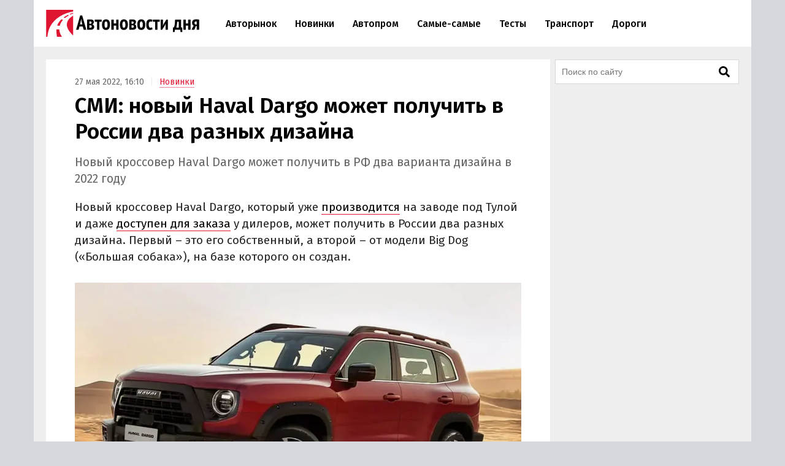

--- FILE ---
content_type: text/html; charset=UTF-8
request_url: https://avtonovostidnya.ru/novinki/280438-haval-dargo
body_size: 23392
content:
<!DOCTYPE html>
<html lang="ru">
<head>
<meta charset="UTF-8">
<title>СМИ: новый Haval Dargo может получить в России два разных дизайна</title>
<meta name="viewport" content="width=device-width, initial-scale=1.0">
<link rel="preconnect" href="https://cdn.avtonovostidnya.ru"><link rel="preconnect" href="https://yandex.ru"><link rel="preconnect" href="https://yastatic.net"><link rel="preconnect" href="https://mc.yandex.ru"><link rel="preconnect" href="https://mc.webvisor.org"><link rel="preconnect" href="https://storage.mds.yandex.net">	<link rel="preconnect" href="https://fonts.googleapis.com" crossorigin><link rel="preconnect" href="https://fonts.gstatic.com" crossorigin><link rel="preload" href="https://fonts.googleapis.com/css2?family=Fira+Sans:wght@400;500;600&display=swap" as="style">
<meta name='robots' content='max-image-preview:large'>
<link rel="manifest" href="https://avtonovostidnya.ru/manifest.json">
<link rel="alternate" type="application/rss+xml" title="Новости в формате RSS" href="https://avtonovostidnya.ru/feed">
<meta name="description" content="Новый кроссовер Haval Dargo, который уже производится на заводе под Тулой и даже доступен для заказа у дилеров, может получить в России два разных дизайна. Первый – это его собственный, а второй – от модели Big Dog («Большая собака»), на базе которого он создан.">
<meta name="author" content="Иван Бахарев">
<meta property="og:title" content="СМИ: новый Haval Dargo может получить в России два разных дизайна">
<meta property="og:description" content="Новый кроссовер Haval Dargo, который уже производится на заводе под Тулой и даже доступен для заказа у дилеров, может получить в России два разных дизайна. Первый – это его собственный, а второй – от модели Big Dog («Большая собака»), на базе которого он создан.">
<meta property="og:type" content="article">
<meta property="article:published_time" content="2022-05-27T13:10:49+00:00">
<meta property="article:modified_time" content="2022-05-27T13:35:24+00:00">
<meta property="article:author" content="Иван Бахарев">
<meta property="article:section" content="Новинки">
<meta property="yandex_recommendations_category" content="Новинки">
<meta property="article:tag" content="Haval">
<meta property="yandex_recommendations_tag" content="Haval">
<meta property="og:url" content="https://avtonovostidnya.ru/novinki/280438-haval-dargo">
<link rel="canonical" href="https://avtonovostidnya.ru/novinki/280438-haval-dargo">
<meta property="og:image" content="https://cdn.avtonovostidnya.ru/wp-content/uploads/2022/05/haval-dargo-e1652968955413-1280x720.jpg">
<meta property="og:image:width" content="1280">
<meta property="og:image:height" content="720">
<meta property="og:image:alt" content="Haval Dargo">
<link rel="image_src" href="https://cdn.avtonovostidnya.ru/wp-content/uploads/2022/05/haval-dargo-e1652968955413-1280x720.jpg">
<meta property="yandex_recommendations_image" content="https://cdn.avtonovostidnya.ru/wp-content/uploads/2022/05/haval-dargo-e1652968955413-480x270.jpg">
<meta property="og:locale" content="ru_RU">
<meta property="og:site_name" content="Автоновости дня">
<meta name="theme-color" content="#df1431">
<meta name="msapplication-TileColor" content="#df1431">
<meta name="twitter:card" content="summary_large_image">
<script type="application/ld+json">{"@context":"https:\/\/schema.org","@type":"NewsArticle","headline":"СМИ: новый Haval Dargo может получить в России два разных дизайна","description":"Новый кроссовер Haval Dargo, который уже производится на заводе под Тулой и даже доступен для заказа у дилеров, может получить в России два разных дизайна. Первый – это его собственный, а второй – от модели Big Dog («Большая собака»), на базе которого он создан.","url":"https:\/\/avtonovostidnya.ru\/novinki\/280438-haval-dargo","inLanguage":"ru-RU","mainEntityOfPage":{"@type":"WebPage","@id":"https:\/\/avtonovostidnya.ru\/novinki\/280438-haval-dargo"},"datePublished":"2022-05-27T13:10:49+00:00","dateModified":"2022-05-27T13:35:24+00:00","articleBody":"Новый кроссовер Haval Dargo, который уже производится на заводе под Тулой и даже доступен для заказа у дилеров, может получить в России два разных дизайна. Первый – это его собственный, а второй – от модели Big Dog («Большая собака»), на базе которого он создан. Официального подтверждения этому до сих пор нет, но «Китайские автомобили» приводят два веских аргумента. Первый был обнародован в марте, когда в Сеть попали схематичные изображения модели из ОТТС. А теперь коллеги нашли фирменное руководство по эксплуатации Haval Dargo для России, на четвертой и пятой страницах которого, как раз, показаны два варианта дизайна кроссовера – оригинальный китайский (от Big Dog) и тот, что показали в декабре прошлого года в Саудовской Аравии. Российский Dargo, исходя из \"живых\" фото с завода, пока получил только один вариант дизайна - от Big Dog. Другой же Dargo, который продается в Ираке, Саудовской Аравии и Украине, выглядит по-другому: у него более крупная трапециевидная решетка радиатора, немного измененные фары, бампер иной формы и переработанные расширители колесных арок с выштамповкой, имитирующей отверстия под болты. В представительстве Haval в России ситуацию с двумя дизайнами пока никак не комментировали. Есть лишь оговорка на сайте бренда, в которой написано, что «визуализации Haval Dargo могут отличаться от реальной модификации автомобиля, представленного на российском рынке». Остается надеяться, что что-нибудь прояснится на презентации кроссовера для СМИ, которая состоится уже 8 июня.","author":{"@type":"Person","name":"Иван Бахарев","url":"https:\/\/avtonovostidnya.ru\/author\/ibakharev"},"publisher":{"@type":"Organization","name":"Автоновости дня","logo":{"@type":"ImageObject","url":"https:\/\/avtonovostidnya.ru\/images\/logo-publisher.png","width":512,"height":59}},"articleSection":"Новинки","keywords":"Haval","image":{"@type":"ImageObject","representativeOfPage":"true","url":"https:\/\/cdn.avtonovostidnya.ru\/wp-content\/uploads\/2022\/05\/haval-dargo-e1652968955413-1280x720.jpg","width":1280,"height":720}}</script>
<style id='g-inline-css'>
:after,:before{-webkit-box-sizing:border-box;box-sizing:border-box}html{font-family:"Fira Sans",sans-serif;font-size:10px;font-weight:400}body{margin:0;color:#252525;background:#d4d7dc;font-size:1.4rem;line-height:1.42857143}a{text-decoration:none;color:#df1431}a:hover,a:focus{color:#a0081f}h1,h2,h3{margin:.5em 0;color:#000;font-weight:600;line-height:1.2}h1 a,h2 a,h3 a{color:#000}h1 a:hover,h2 a:hover,h3 a:hover{color:#666}h1{font-size:2.4rem}@media(min-width: 768px){h1{font-size:2.8rem}}@media(min-width: 992px){h1{margin:1em 0 .5em;font-size:3.5rem}}h2{font-size:2.1rem}@media(min-width: 768px){h2{font-size:2.4rem}}@media(min-width: 992px){h2{margin:1.5em 0 .5em;font-size:2.8rem;line-height:1.3}}h3{font-size:1.8rem}@media(min-width: 768px){h3{font-size:2rem}}@media(min-width: 992px){h3{margin:1.5em 0 .5em;font-size:2.2rem;line-height:1.3}}p,ul,ol{font-size:1.5rem}.page{padding:10px 0;background:#eee}.page::after{display:block;clear:both;content:""}@media(max-width: 1199px){.page:not(.page_home){padding-top:0;padding-bottom:0}}@media(min-width: 1200px){.page{width:1130px;margin:0 auto;padding:20px 20px 15px}}@media(min-width: 1600px){.page{width:1410px;padding:20px 30px 15px}}@media(min-width: 1200px){.page-separator{margin-top:-15px}}.btn{display:inline-block;padding:0 3rem;border-radius:0;font-size:1.7rem;line-height:2.6em}.btn>img{margin-top:-2px}.btn_block{display:block;text-align:center}.btn_primary{-webkit-transition:all .2s linear 0s;transition:all .2s linear 0s;text-decoration:none;color:#fff;border:none;background:#df1431}.btn_primary:hover{background:#f33f5a}.btn_primary:focus{outline:none}div[class^=col-]{-webkit-box-sizing:border-box;box-sizing:border-box}@media(min-width: 768px){div[class^=col-]{padding:0 4px 8px}}div.col-nogap{padding:0}.col-sm-6{display:-webkit-box;display:-ms-flexbox;display:flex;-webkit-box-flex:1;-ms-flex:1 0 auto;flex:1 0 auto;-ms-flex-wrap:wrap;flex-wrap:wrap;max-width:100%}@media(min-width: 768px){.col-md-2{-webkit-box-flex:0;-ms-flex:0 0 33.333333%;flex:0 0 33.333333%;max-width:33.333333%}.col-md-3{-webkit-box-flex:0;-ms-flex:0 0 50%;flex:0 0 50%;max-width:50%}.col-md-4{-webkit-box-flex:0;-ms-flex:0 0 66.66666%;flex:0 0 66.66666%;max-width:66.66666%}.col-md-6{-webkit-box-flex:0;-ms-flex:0 0 100%;flex:0 0 100%;width:100%;max-width:100%}}@media(min-width: 992px){.col-lg-2{-webkit-box-flex:0;-ms-flex:0 0 33.333333%;flex:0 0 33.333333%;max-width:33.333333%}.col-lg-3{-webkit-box-flex:0;-ms-flex:0 0 50%;flex:0 0 50%;max-width:50%}.col-lg-4{-webkit-box-flex:0;-ms-flex:0 0 66.66666%;flex:0 0 66.66666%;max-width:66.66666%}.col-lg-6{-webkit-box-flex:0;-ms-flex:0 0 100%;flex:0 0 100%;width:100%;max-width:100%}}.in{margin-top:0;margin-bottom:1rem}@media(max-width: 480px){.in_gap{margin-right:-1.6rem;margin-left:-1.6rem}}.in_article{float:left;margin-top:0;margin-bottom:0}@media(max-width: 767px){.in_article[id*=_m]{float:none;margin-top:0;margin-bottom:1.5em}}@media(min-width: 768px){.in_article[id*=_d]{float:none;margin-top:0;margin-bottom:1.5em}}.in_article[id*=_amp]{float:none;margin-top:0;margin-bottom:1.5em}.in_feed{margin-bottom:.8rem}@media(max-width: 767px){.in_feed{display:block}}.in_sidebar~.in_sidebar{margin-bottom:0}.in_sidebar .on[id*=_d]{min-height:250px;background-color:#fff}.on{-webkit-box-pack:center;-ms-flex-pack:center;justify-content:center}@media(max-width: 767px){.on[id*=_m]{min-height:250px}}@media(min-width: 768px){.on[id*=_d]{min-height:90px}}.ph{background:#eee url("data:image/svg+xml;utf8,<svg xmlns='http://www.w3.org/2000/svg' height='50' width='100'><text x='50%' y='50%' dominant-baseline='middle' text-anchor='middle' font-family='Arial,Helvetica,sans-serif' font-size='13' fill='%23ccc'>₽</text></svg>") center no-repeat}.header{position:relative;-webkit-box-sizing:border-box;box-sizing:border-box;padding:0 1.6rem;border-bottom:1px solid #eee;background:#fff}.header::after{display:block;clear:both;content:""}@media(max-width: 767px){.header{position:fixed;z-index:200;top:0;width:100%;height:60px}.header+.on:first-of-type{margin-top:60px}.header+.page:first-of-type{padding-top:70px}}@media(min-width: 1200px){.header{width:1170px;margin:0 auto;padding:0 20px}}@media(min-width: 1600px){.header{width:1470px;padding:0 30px}}.logo{display:-webkit-box;display:-ms-flexbox;display:flex;float:left;overflow:hidden;-webkit-box-align:center;-ms-flex-align:center;align-items:center;width:200px;height:60px;margin:0;padding:0}@media(min-width: 480px){.logo{width:250px;height:76px}}.logo img{width:200px;height:35px}@media(min-width: 480px){.logo img{width:250px;height:44px}}.header__nav-toggler,.header__nav-toggler-close{display:-webkit-box;display:-ms-flexbox;display:flex;-webkit-box-align:center;-ms-flex-align:center;align-items:center;-webkit-box-pack:center;-ms-flex-pack:center;justify-content:center;width:18px;height:60px;padding:0 8.5px}@media(min-width: 480px){.header__nav-toggler,.header__nav-toggler-close{width:23px;height:76px}}.header__nav-toggler{float:right;margin-right:-.6rem}@media(min-width: 992px){.header__nav-toggler{display:none}}.header__nav-toggler i{width:100%;height:100%}.header__nav-toggler-close{position:absolute;z-index:130;top:0;right:1rem}@media(min-width: 992px){.header__nav-toggler-close{display:none}}.header__nav-toggler-close i{width:90%;height:90%}.header__nav-helper{position:absolute;visibility:hidden;overflow:hidden;clip:rect(0, 0, 0, 0);width:0;height:0}.header__nav-helper:checked+.header__nav{position:absolute;z-index:110;top:0;right:0;left:0;display:block;padding:30px 0;background:#fff;-webkit-box-shadow:0 0 400px rgba(0,0,0,.8);box-shadow:0 0 400px rgba(0,0,0,.8)}.header__nav{display:none}@media(min-width: 992px){.header__nav{position:relative;display:block;float:left;width:calc(100% - 281.5px)}}.header__nav-list{display:block;min-height:0;margin:0;padding:0;list-style:none;line-height:60px}@media(min-width: 992px){.header__nav-list{display:-webkit-box;display:-ms-flexbox;display:flex;height:76px;margin:0 30px;line-height:76px}}.header__nav-list li{display:-webkit-box;display:-ms-flexbox;display:flex;border-bottom:1px solid #eee;font-size:1.4rem;font-weight:500}@media(min-width: 992px){.header__nav-list li{white-space:nowrap;border-bottom:none;border-left:none}}@media(min-width: 1200px){.header__nav-list li{font-size:1.6rem}}.header__nav-list li a{display:block;-ms-flex-item-align:center;align-self:center;margin:0 .25rem;padding:0 1.05rem;color:#000;line-height:35px}@media(min-width: 992px){.header__nav-list li a{border:.2rem solid rgba(0,0,0,0)}}@media(min-width: 1600px){.header__nav-list li a{margin:0 .5rem;padding:0 1.3rem}}.header__nav-list li a:hover{color:#df1431}.header__nav-list li.current a{color:#df1431}@media(min-width: 992px){.header__nav-list li.current a{border-color:#f58797}}.header__nav-list li.current a:hover{color:#a0081f}.header__nav-list li:last-child{border-bottom:none}@media(min-width: 992px){.header__nav-list li:first-child a{margin-left:0}}@media(min-width: 992px){.header__nav-list li:last-child a{margin-right:0}}@media(min-width: 1200px){.header__search{display:none}}.header__search-form{display:-webkit-box;display:-ms-flexbox;display:flex;-webkit-box-pack:end;-ms-flex-pack:end;justify-content:flex-end}.header__search-text{position:relative;width:0;height:60px;margin:0;padding:0 0 0 35px;cursor:pointer;border:none;background:url("data:image/svg+xml,%3Csvg aria-hidden='true' focusable='false' data-prefix='fas' data-icon='search' class='svg-inline--fa fa-search fa-w-16' role='img' xmlns='http://www.w3.org/2000/svg' viewBox='0 0 512 512'%3E%3Cpath fill='currentColor' d='M505 442.7L405.3 343c-4.5-4.5-10.6-7-17-7H372c27.6-35.3 44-79.7 44-128C416 93.1 322.9 0 208 0S0 93.1 0 208s93.1 208 208 208c48.3 0 92.7-16.4 128-44v16.3c0 6.4 2.5 12.5 7 17l99.7 99.7c9.4 9.4 24.6 9.4 33.9 0l28.3-28.3c9.4-9.4 9.4-24.6.1-34zM208 336c-70.7 0-128-57.2-128-128 0-70.7 57.2-128 128-128 70.7 0 128 57.2 128 128 0 70.7-57.2 128-128 128z'%3E%3C/path%3E%3C/svg%3E") center center no-repeat;background-size:19px 19px;font-size:1.6rem}@media(min-width: 480px){.header__search-text{height:76px;padding:0 0 0 40px;background-size:23px 23px}}@media(min-width: 992px){.header__search-text{right:auto;margin-right:-.6rem}}.header__search-text:focus{position:absolute;z-index:120;right:1rem;left:0;-webkit-box-sizing:border-box;box-sizing:border-box;width:100vw;padding:0 45px 0 1.6rem;cursor:text;outline:none;background:#fff}@media(min-width: 375px){.header__search-text:focus{margin-right:-50px;padding:0 50px 0 1.6rem}}@media(min-width: 992px){.header__search-text:focus{right:0;left:auto;width:calc(100% - 280px - 1.6rem);margin-right:0;padding-right:50px}}.header__search-text:focus+.header__search-close{position:absolute;z-index:130;top:0;right:1rem;display:-webkit-box;display:-ms-flexbox;display:flex;-webkit-box-align:center;-ms-flex-align:center;align-items:center;-webkit-box-pack:center;-ms-flex-pack:center;justify-content:center;width:18px;height:60px;padding:0 8.5px;cursor:pointer}@media(min-width: 480px){.header__search-text:focus+.header__search-close{width:23px;height:76px}}@media(min-width: 992px){.header__search-text:focus+.header__search-close{right:auto;margin-right:-.6rem}}.header__search-text:focus+.header__search-close i{width:90%;height:90%}.header__search-close{display:none}.header__search-btn{display:none}@media(min-width: 992px){.section{display:-webkit-box;display:-ms-flexbox;display:flex}}.section.section_wide{display:block;-webkit-box-sizing:border-box;box-sizing:border-box;width:100%;margin:15px 0 0;padding-left:12px}@media(min-width: 1200px){.section.section_wide{padding-left:0}}.section__content{display:block}@media(min-width: 992px){.section__content{display:-webkit-box;display:-ms-flexbox;display:flex;-webkit-box-orient:vertical;-webkit-box-direction:normal;-ms-flex-direction:column;flex-direction:column;-webkit-box-flex:1;-ms-flex-positive:1;flex-grow:1}}@media(min-width: 1200px){.section__content{max-width:calc(100% - 308px)}}@media(min-width: 1600px){.section__content{max-width:calc(100% - 330px)}}.section__content_home{padding:0 10px}@media(min-width: 992px){.section__content_home{padding:0}}.section__content-related{overflow:hidden}.section__row{display:-webkit-box;display:-ms-flexbox;display:flex;-ms-flex-wrap:wrap;flex-wrap:wrap;margin:0}.section__row::after{display:block;clear:both;content:""}@media(min-width: 768px){.section__row{margin:0 -4px}}@media(min-width: 992px){.section__row{margin:0 8px}}@media(min-width: 1200px){.section__row{margin:0 -4px}}.section__row .col-sm-6{margin-bottom:8px}@media(min-width: 768px){.section__row .col-sm-6{margin-bottom:0}}.section__sidebar{display:none}@media(min-width: 1200px){.section__sidebar{display:block;width:300px;min-width:300px;margin:0 0 0 8px}}@media(min-width: 1600px){.section__sidebar{margin:0 0 1rem 30px}}.section-sidebar__wrap.section-sidebar__wrap_sticky{position:sticky;top:20px}.section__search{position:relative;margin-bottom:8px}.section__search-text{-webkit-box-sizing:border-box;box-sizing:border-box;width:100%;height:40px;padding:0 68px 0 10px;border:1px solid #d4d7dc;background:#fff url("data:image/svg+xml,%3Csvg aria-hidden='true' focusable='false' data-prefix='fas' data-icon='search' class='svg-inline--fa fa-search fa-w-16' role='img' xmlns='http://www.w3.org/2000/svg' viewBox='0 0 512 512'%3E%3Cpath fill='currentColor' d='M505 442.7L405.3 343c-4.5-4.5-10.6-7-17-7H372c27.6-35.3 44-79.7 44-128C416 93.1 322.9 0 208 0S0 93.1 0 208s93.1 208 208 208c48.3 0 92.7-16.4 128-44v16.3c0 6.4 2.5 12.5 7 17l99.7 99.7c9.4 9.4 24.6 9.4 33.9 0l28.3-28.3c9.4-9.4 9.4-24.6.1-34zM208 336c-70.7 0-128-57.2-128-128 0-70.7 57.2-128 128-128 70.7 0 128 57.2 128 128 0 70.7-57.2 128-128 128z'%3E%3C/path%3E%3C/svg%3E") no-repeat calc(100% - 14px) center;background-size:18px 18px;font-size:1.4rem}.section__search-text:focus{border:1px solid #888;outline:none}.section__search-btn{position:absolute;top:3px;right:3px;display:none;width:60px;height:34px;padding:0 10px;cursor:pointer;border:none;background-color:#eee}.section__search:focus-within .section__search-btn{display:block}.section__title{margin:1em 0 .5em 1.6rem;font-size:2.5rem;font-weight:500}@media(min-width: 992px){.section__title{margin-left:28px}}@media(min-width: 1200px){.section__title{margin-left:16px}}.section__title_archive{margin:0 1.6rem .5em;padding-top:1em;font-weight:600}@media(min-width: 992px){.section__title_archive{font-size:3.4rem}}.article{display:-webkit-box;display:-ms-flexbox;display:flex;-webkit-box-pack:center;-ms-flex-pack:center;justify-content:center;margin-bottom:.5rem;padding:1.6rem;background:#fff}@media(min-width: 768px){.article{margin:0}}@media(min-width: 1600px){.article{margin:0 0 1rem;padding-bottom:3rem}}.article img{width:100%;height:auto}.article__inner{width:100%}@media(min-width: 768px){.article__inner{max-width:728px}}.article__meta{margin:.8em 0 .5em;color:#666;font-size:1.4rem}.article__meta+.article__title{margin:.2em 0 .55em}@media(min-width: 768px){.article__meta+.article__title{margin-bottom:.45em}}.article__category a{border-bottom:1px solid #f58797}.article__category a:hover{border-color:#df1431}.article__category::before{padding:0 1rem 0 .5rem;content:"|";color:#eee}.article__alttitle{margin:0 0 1em;color:#666;font-size:1.85rem}@media(min-width: 992px){.article__alttitle{font-size:1.95rem}}.article__main{position:relative}.article__main p{margin:0 0 1.5em;font-size:1.7rem}.article__main p+ul,.article__main p+ol{margin-top:-1em}.article__main p iframe{margin:0}.article__main>p.article__lead{font-size:1.8rem}@media(min-width: 992px){.article__main>p.article__lead{font-size:1.9rem}}.article__main a{color:#000;border-bottom:1px solid #888}.article__main a:hover{color:#df1431;border-color:#f58797}.article__main a[href^="https://avtonovostidnya.ru"],.article__main a[href$="@avtonovostidnya.ru"]{border-color:#df1431}.article__main ul,.article__main ol,.article__main blockquote,.article__main iframe,.article__main .table-wrapper,.article__main .instagram-media,.article__main .instagram-media-registered,.article__main div[id*=vk_post],.article__main .wp-video{margin:0 0 3.15rem}.article__main ul+p,.article__main ul+.card+p,.article__main ol+p,.article__main ol+.card+p,.article__main blockquote+p,.article__main blockquote+.card+p,.article__main iframe+p,.article__main iframe+.card+p,.article__main .table-wrapper+p,.article__main .table-wrapper+.card+p,.article__main .instagram-media+p,.article__main .instagram-media+.card+p,.article__main .instagram-media-registered+p,.article__main .instagram-media-registered+.card+p,.article__main div[id*=vk_post]+p,.article__main div[id*=vk_post]+.card+p,.article__main .wp-video+p,.article__main .wp-video+.card+p{margin-top:-0.45em}.article__main ol ol,.article__main ul ul,.article__main ol ul,.article__main ul ol{margin-top:.75rem;margin-bottom:.75rem}.article__main blockquote{position:relative;display:-webkit-box;display:-ms-flexbox;display:flex;-webkit-box-orient:vertical;-webkit-box-direction:normal;-ms-flex-direction:column;flex-direction:column;padding:2.5rem 2.8rem;color:#000;border-left:3rem solid #fff;background:#eee}.article__main blockquote:before{position:absolute;top:5px;left:-3rem;content:"“";color:#d4d7dc;font-size:6rem}.article__main blockquote p:last-child{margin-bottom:0}.article__main ul,.article__main ol{margin-left:2rem;padding:0;font-size:1.7rem}.article__main ul li,.article__main ol li{margin-bottom:.5em}.article__main ul li:last-child,.article__main ol li:last-child{margin-bottom:0}.article__main .table-wrapper{position:relative;overflow:auto}.article__main .table-wrapper>*:last-child{margin-bottom:0}@media(max-width: 992px){.article__main .table-wrapper::-webkit-scrollbar{display:none}}.article__main table{width:100%;border-collapse:collapse;font-size:1.7rem}.article__main table tr{border-bottom:1px solid #eee}.article__main table tr:last-child{border-bottom:none}.article__main table th{text-align:left;font-weight:600}.article__main table td,.article__main table th{min-width:70px;padding:.6rem .6rem .6rem 0}@media(min-width: 992px){.article__main table td,.article__main table th{min-width:80px}}.article__main table+p{margin-top:.75rem}.article__main .article__video,.article__main iframe[src*="facebook.com"],.article__main iframe[src*="youtube.com"],.article__main iframe[src*="frontend.vh.yandex.ru"],.article__main iframe[src*="vk.com/video"],.article__main iframe[src*="vkvideo.ru/video"]{overflow:hidden;width:100%;max-width:728px;max-height:409.5px;border:0}.article__main .article__video,.article__main>iframe[src*="youtube.com"],.article__main>iframe[src*="frontend.vh.yandex.ru"],.article__main>iframe[src*="vk.com/video"],.article__main>iframe[src*="vkvideo.ru/video"]{margin:0 0 3.15rem;aspect-ratio:16/9}@media(max-width: 767px){.article__main .article__video,.article__main>iframe[src*="youtube.com"],.article__main>iframe[src*="frontend.vh.yandex.ru"],.article__main>iframe[src*="vk.com/video"],.article__main>iframe[src*="vkvideo.ru/video"]{width:calc(100% + 3.2rem);margin:0 -1.6rem 3.15rem}}.article__main iframe[src*="t.me"],.article__main iframe[src*="instagram.com"],.article__main iframe[src*="soundcloud.com"],.article__main .instagram-media,.article__main .instagram-media-registered{overflow:hidden;width:100%;max-width:500px}.article__main div[id*=vk_post]{max-width:550px;min-height:350px}.article__main div[id*=vk_post] iframe{margin:0}.article__main .article__author a{border-bottom-color:#888}.article__main .article__author a:hover{border-bottom-color:#f58797}.article__main .article__author+.article__source{margin-top:-1.5em}.article__picture{position:relative;clear:both;margin:0 -1.6rem 3.15rem;line-height:0}.article__picture:before{position:absolute;z-index:5;top:0;right:0;bottom:0;left:0;content:"";pointer-events:none;background:rgba(0,0,0,.035)}@media(min-width: 729px){.article__picture{margin:0 0 3.15rem}}.article__picture img{display:block;margin:0 auto}.article__picture+.card+p{margin-top:-0.45em}.article-picture__desc{position:relative;z-index:10;padding:.8rem 1.6rem 0;color:#888;background:#fff;font-size:1.3rem;line-height:1}@media(min-width: 729px){.article-picture__desc{padding:.8rem 0 0}}.article__subscribe{font-weight:500}.sharebar_horizontal{margin:0 0 3.15rem}.sharebar_horizontal .sharebar__link{height:2.8rem}.sharebar_horizontal .sharebar__icon{width:1.6rem;height:1.6rem}.sharebar__list{display:-webkit-box;display:-ms-flexbox;display:flex;-webkit-box-orient:horizontal;-webkit-box-direction:normal;-ms-flex-direction:row;flex-direction:row;margin:0;padding:0;list-style:none}.sharebar__item{margin:0 1rem 0 0}.sharebar__link{position:relative;display:-webkit-box;display:-ms-flexbox;display:flex;-webkit-box-align:center;-ms-flex-align:center;align-items:center;-webkit-box-pack:center;-ms-flex-pack:center;justify-content:center;width:3.5rem;height:3.5rem;color:#fff;background:#252525;border-radius:.5rem}.sharebar__link:hover{-webkit-filter:contrast(1.8);filter:contrast(1.8)}.sharebar__link_vk{background:#5082b9}.sharebar__link_ok{background:#ed812b}.sharebar__link_tg{background:#54a9eb}.card{position:relative;display:-webkit-box;display:-ms-flexbox;display:flex;-webkit-box-flex:1;-ms-flex:auto;flex:auto;-webkit-box-orient:vertical;-webkit-box-direction:normal;-ms-flex-direction:column;flex-direction:column;-webkit-box-sizing:border-box;box-sizing:border-box;width:100%;padding:16px;background:#fff}.card__content{display:-webkit-box;display:-ms-flexbox;display:flex;-webkit-box-flex:1;-ms-flex:auto;flex:auto}.card__title{overflow:hidden;margin:0 0 .75rem;font-size:1.8rem;font-weight:500;line-height:1.25}.card__link{text-decoration:none;color:#000}.card__link:hover{color:#df1431}.card__link:after{position:absolute;z-index:40;top:0;right:0;bottom:0;left:0;content:""}.card__annotation{display:-webkit-box;overflow:hidden;-webkit-box-orient:vertical;margin-bottom:1.6rem;word-break:break-word;font-size:1.5rem;-webkit-line-clamp:2}.card__annotation p:first-child{margin-top:0}.card__annotation p:last-child{margin-bottom:0}.card__media{position:relative;display:-webkit-box;display:-ms-flexbox;display:flex;-webkit-box-sizing:border-box;box-sizing:border-box;margin-top:auto;margin-bottom:1rem}.card__media-video:before{position:absolute;z-index:35;top:calc(50% - 30px);left:calc(50% - 30px);width:60px;height:60px;content:"";opacity:50%}.card__media-inner{position:relative;width:100%;padding-bottom:50%}.card__media-inner:before{position:absolute;z-index:33;top:0;right:0;bottom:0;left:0;content:"";pointer-events:none;background:rgba(0,0,0,.035)}.card__media-inner .card__img{position:absolute;z-index:30;width:100%;height:100%;-o-object-fit:cover;object-fit:cover}.card__media-inner:after{position:absolute;top:0;right:0;bottom:0;left:0;content:"";pointer-events:none}.card__meta{display:-webkit-box;display:-ms-flexbox;display:flex}.card__datetime,.card__domain,.card__category{z-index:30;display:inline-block;-webkit-box-flex:1;-ms-flex:1;flex:1;width:-webkit-min-content;width:-moz-min-content;width:min-content;white-space:nowrap;color:#666}.card__category{text-align:right}.card_nomedia .card__annotation{-webkit-line-clamp:6}.card_nomedia .card__meta{margin-top:auto}.breadcrumb{margin:.5rem 0 0;padding:0;color:#888}@media(min-width: 992px){.breadcrumb{display:inline-block;margin:3rem 0 0}}.breadcrumb__item{display:inline-block;list-style:none;letter-spacing:-0.03rem;font-size:1.5rem}.breadcrumb__item+.breadcrumb__item:before{padding:0 .8rem;content:">";color:#eee}.breadcrumb__item a{padding:.25rem 1rem;border:1px solid #f58797}.gallery{position:relative;overflow:hidden;margin:0 -1.6rem 3.15rem}@media(min-width: 992px){.gallery{margin:0 0 3.15rem}}.gallery__helper{position:absolute;top:calc(50% - 20px);clip:rect(0, 0, 0, 0);width:0;height:0}.gallery__toggler{display:none}@media(any-hover: hover){.gallery__toggler{position:absolute;z-index:200;top:calc(50% - 40px);-webkit-box-align:center;-ms-flex-align:center;align-items:center;-webkit-box-pack:center;-ms-flex-pack:center;justify-content:center;width:40px;height:40px;cursor:pointer;color:rgba(0,0,0,.1);border-radius:.5rem 0 0 .5rem;background:hsla(0,0%,100%,.75);-webkit-box-shadow:-5px 2px 5px;box-shadow:-5px 2px 5px}.gallery__toggler:hover{color:rgba(0,0,0,.2);background:#fff}.gallery__toggler.gallery__toggler_left{left:0;-webkit-transform:rotate(180deg);transform:rotate(180deg);-webkit-box-shadow:-5px -2px 5px;box-shadow:-5px -2px 5px}.gallery__toggler.gallery__toggler_right{right:0}}.gallery__list{overflow-x:scroll;overflow-y:hidden;margin:0 0 -3.15rem;padding:0 0 3.15rem;white-space:nowrap;font-size:0;-ms-scroll-snap-type:x mandatory;scroll-snap-type:x mandatory;scroll-behavior:smooth}@media(any-hover: hover){.gallery__list{overflow-x:visible;overflow-y:visible;margin:0;padding:0;-webkit-transition:-webkit-transform .25s ease-out;transition:-webkit-transform .25s ease-out;transition:transform .25s ease-out;transition:transform .25s ease-out, -webkit-transform .25s ease-out}}.gallery__item{display:inline-block;width:calc(100% - 3.2rem);margin:0 1rem 0 0;vertical-align:top;white-space:normal;scroll-snap-align:center}@media(any-hover: hover){.gallery__item{width:100%;scroll-snap-align:none}}.gallery__item .article__picture{margin:0}.gallery__item:last-child{margin-right:0}@media(any-hover: hover){.gallery__helper-1:checked~.gallery__toggler-1{display:-webkit-box;display:-ms-flexbox;display:flex}.gallery__helper-2:checked~.gallery__toggler-2{display:-webkit-box;display:-ms-flexbox;display:flex}.gallery__helper-3:checked~.gallery__toggler-3{display:-webkit-box;display:-ms-flexbox;display:flex}.gallery__helper-4:checked~.gallery__toggler-4{display:-webkit-box;display:-ms-flexbox;display:flex}.gallery__helper-5:checked~.gallery__toggler-5{display:-webkit-box;display:-ms-flexbox;display:flex}.gallery__helper-6:checked~.gallery__toggler-6{display:-webkit-box;display:-ms-flexbox;display:flex}.gallery__helper-7:checked~.gallery__toggler-7{display:-webkit-box;display:-ms-flexbox;display:flex}.gallery__helper-8:checked~.gallery__toggler-8{display:-webkit-box;display:-ms-flexbox;display:flex}.gallery__helper-9:checked~.gallery__toggler-9{display:-webkit-box;display:-ms-flexbox;display:flex}.gallery__helper-10:checked~.gallery__toggler-10{display:-webkit-box;display:-ms-flexbox;display:flex}.gallery__helper-2:checked~.gallery__list{-webkit-transform:translateX(calc(-100% - 1rem));transform:translateX(calc(-100% - 1rem))}.gallery__helper-3:checked~.gallery__list{-webkit-transform:translateX(calc(-200% - 2rem));transform:translateX(calc(-200% - 2rem))}.gallery__helper-4:checked~.gallery__list{-webkit-transform:translateX(calc(-300% - 3rem));transform:translateX(calc(-300% - 3rem))}.gallery__helper-5:checked~.gallery__list{-webkit-transform:translateX(calc(-400% - 4rem));transform:translateX(calc(-400% - 4rem))}.gallery__helper-6:checked~.gallery__list{-webkit-transform:translateX(calc(-500% - 5rem));transform:translateX(calc(-500% - 5rem))}.gallery__helper-7:checked~.gallery__list{-webkit-transform:translateX(calc(-600% - 6rem));transform:translateX(calc(-600% - 6rem))}.gallery__helper-8:checked~.gallery__list{-webkit-transform:translateX(calc(-700% - 7rem));transform:translateX(calc(-700% - 7rem))}.gallery__helper-9:checked~.gallery__list{-webkit-transform:translateX(calc(-800% - 8rem));transform:translateX(calc(-800% - 8rem))}.gallery__helper-10:checked~.gallery__list{-webkit-transform:translateX(calc(-900% - 9rem));transform:translateX(calc(-900% - 9rem))}}.card_link{display:block;margin:0 0 1.5em;padding:0}.card_link .card__heading{display:inline;margin:0 0 .75rem;font-size:1.8rem;font-weight:500}.card_link .card__link{border-bottom:1px solid #888}.card_link .card__link:hover{border-color:#f58797}.tags-wrapper{overflow:hidden;margin:0 -1.6rem 2.15rem}@media(min-width: 768px){.tags-wrapper{margin:0 0 2.15rem}}.tags{display:block;overflow-x:scroll;overflow-y:hidden;margin:0 0 -30px;padding:0 .6rem 30px 1.6rem;list-style:none;white-space:nowrap;font-size:0}@media(min-width: 768px){.tags{overflow:auto;margin:0;padding:0;white-space:normal}}.tags__item{display:inline-block;margin:0 1rem 1rem 0;white-space:nowrap;font-size:1.2rem}.tags__item a{display:block;padding:.33rem 1rem;color:#666;border:1px solid #d4d7dc}.tags__item a:hover{color:#a0081f;border-color:#df1431}@media(min-width: 1200px){.card_md .card__media{max-width:240px}}@media(min-width: 1600px){.card_md .card__media{max-width:320px}}.card_md-hero:not(.card_md-compact) .card__link{font-size:2.1rem}.card_md-hero:not(.card_md-compact):not(.card_nomedia) .card__media{-webkit-box-flex:1;-ms-flex:auto;flex:auto}@media(max-width: 767px){.card_md-compact .card__annotation{display:none}}@media(max-width: 767px){.card_md-compact .card__media{display:none}}.fa{display:block;width:2rem;height:2rem;background:center no-repeat}.fa_search{background-image:url("data:image/svg+xml,%0A%3Csvg xmlns='http://www.w3.org/2000/svg' viewBox='0 0 512 512'%3E%3Cpath fill='currentColor' d='M505 442.7L405.3 343c-4.5-4.5-10.6-7-17-7H372c27.6-35.3 44-79.7 44-128C416 93.1 322.9 0 208 0S0 93.1 0 208s93.1 208 208 208c48.3 0 92.7-16.4 128-44v16.3c0 6.4 2.5 12.5 7 17l99.7 99.7c9.4 9.4 24.6 9.4 33.9 0l28.3-28.3c9.4-9.4 9.4-24.6.1-34zM208 336c-70.7 0-128-57.2-128-128 0-70.7 57.2-128 128-128 70.7 0 128 57.2 128 128 0 70.7-57.2 128-128 128z'%3E%3C/path%3E%3C/svg%3E")}.fa_times{background-image:url("data:image/svg+xml,%3Csvg xmlns='http://www.w3.org/2000/svg' viewBox='0 0 352 512'%3E%3Cpath fill='currentColor' d='M242.72 256l100.07-100.07c12.28-12.28 12.28-32.19 0-44.48l-22.24-22.24c-12.28-12.28-32.19-12.28-44.48 0L176 189.28 75.93 89.21c-12.28-12.28-32.19-12.28-44.48 0L9.21 111.45c-12.28 12.28-12.28 32.19 0 44.48L109.28 256 9.21 356.07c-12.28 12.28-12.28 32.19 0 44.48l22.24 22.24c12.28 12.28 32.2 12.28 44.48 0L176 322.72l100.07 100.07c12.28 12.28 32.2 12.28 44.48 0l22.24-22.24c12.28-12.28 12.28-32.19 0-44.48L242.72 256z'%3E%3C/path%3E%3C/svg%3E")}.fa_bars{background-image:url("data:image/svg+xml,%3Csvg xmlns='http://www.w3.org/2000/svg' viewBox='0 0 448 512'%3E%3Cpath fill='%23000000' d='M16 132h416c8.837 0 16-7.163 16-16V76c0-8.837-7.163-16-16-16H16C7.163 60 0 67.163 0 76v40c0 8.837 7.163 16 16 16zm0 160h416c8.837 0 16-7.163 16-16v-40c0-8.837-7.163-16-16-16H16c-8.837 0-16 7.163-16 16v40c0 8.837 7.163 16 16 16zm0 160h416c8.837 0 16-7.163 16-16v-40c0-8.837-7.163-16-16-16H16c-8.837 0-16 7.163-16 16v40c0 8.837 7.163 16 16 16z'%3E%3C/path%3E%3C/svg%3E")}.fa_vk{background-image:url("data:image/svg+xml,%3Csvg xmlns='http://www.w3.org/2000/svg' viewBox='0 0 576 512'%3E%3Cpath fill='%23fff' d='M545 117.7c3.7-12.5 0-21.7-17.8-21.7h-58.9c-15 0-21.9 7.9-25.6 16.7 0 0-30 73.1-72.4 120.5-13.7 13.7-20 18.1-27.5 18.1-3.7 0-9.4-4.4-9.4-16.9V117.7c0-15-4.2-21.7-16.6-21.7h-92.6c-9.4 0-15 7-15 13.5 0 14.2 21.2 17.5 23.4 57.5v86.8c0 19-3.4 22.5-10.9 22.5-20 0-68.6-73.4-97.4-157.4-5.8-16.3-11.5-22.9-26.6-22.9H38.8c-16.8 0-20.2 7.9-20.2 16.7 0 15.6 20 93.1 93.1 195.5C160.4 378.1 229 416 291.4 416c37.5 0 42.1-8.4 42.1-22.9 0-66.8-3.4-73.1 15.4-73.1 8.7 0 23.7 4.4 58.7 38.1 40 40 46.6 57.9 69 57.9h58.9c16.8 0 25.3-8.4 20.4-25-11.2-34.9-86.9-106.7-90.3-111.5-8.7-11.2-6.2-16.2 0-26.2.1-.1 72-101.3 79.4-135.6z'%3E%3C/path%3E%3C/svg%3E")}.fa_youtube{background-image:url("data:image/svg+xml,%3Csvg xmlns='http://www.w3.org/2000/svg' viewBox='0 0 576 512'%3E%3Cpath fill='%23fff' d='M549.655 124.083c-6.281-23.65-24.787-42.276-48.284-48.597C458.781 64 288 64 288 64S117.22 64 74.629 75.486c-23.497 6.322-42.003 24.947-48.284 48.597-11.412 42.867-11.412 132.305-11.412 132.305s0 89.438 11.412 132.305c6.281 23.65 24.787 41.5 48.284 47.821C117.22 448 288 448 288 448s170.78 0 213.371-11.486c23.497-6.321 42.003-24.171 48.284-47.821 11.412-42.867 11.412-132.305 11.412-132.305s0-89.438-11.412-132.305zm-317.51 213.508V175.185l142.739 81.205-142.739 81.201z'%3E%3C/path%3E%3C/svg%3E")}.fa_tg{background-image:url("data:image/svg+xml,%3Csvg xmlns='http://www.w3.org/2000/svg' viewBox='0 0 448 512'%3E%3Cpath fill='%23fff' d='M446.7 98.6l-67.6 318.8c-5.1 22.5-18.4 28.1-37.3 17.5l-103-75.9-49.7 47.8c-5.5 5.5-10.1 10.1-20.7 10.1l7.4-104.9 190.9-172.5c8.3-7.4-1.8-11.5-12.9-4.1L117.8 284 16.2 252.2c-22.1-6.9-22.5-22.1 4.6-32.7L418.2 66.4c18.4-6.9 34.5 4.1 28.5 32.2z'%3E%3C/path%3E%3C/svg%3E")}.fa_ok{background-image:url("data:image/svg+xml,%0A%3Csvg xmlns='http://www.w3.org/2000/svg' viewBox='0 0 320 512'%3E%3Cpath fill='%23fff' d='M275.1 334c-27.4 17.4-65.1 24.3-90 26.9l20.9 20.6 76.3 76.3c27.9 28.6-17.5 73.3-45.7 45.7-19.1-19.4-47.1-47.4-76.3-76.6L84 503.4c-28.2 27.5-73.6-17.6-45.4-45.7 19.4-19.4 47.1-47.4 76.3-76.3l20.6-20.6c-24.6-2.6-62.9-9.1-90.6-26.9-32.6-21-46.9-33.3-34.3-59 7.4-14.6 27.7-26.9 54.6-5.7 0 0 36.3 28.9 94.9 28.9s94.9-28.9 94.9-28.9c26.9-21.1 47.1-8.9 54.6 5.7 12.4 25.7-1.9 38-34.5 59.1zM30.3 129.7C30.3 58 88.6 0 160 0s129.7 58 129.7 129.7c0 71.4-58.3 129.4-129.7 129.4s-129.7-58-129.7-129.4zm66 0c0 35.1 28.6 63.7 63.7 63.7s63.7-28.6 63.7-63.7c0-35.4-28.6-64-63.7-64s-63.7 28.6-63.7 64z'%3E%3C/path%3E%3C/svg%3E")}.fa_arrow-right{background-image:url("data:image/svg+xml,%3Csvg xmlns='http://www.w3.org/2000/svg' viewBox='0 0 448 512'%3E%3Cpath fill='currentColor' d='M190.5 66.9l22.2-22.2c9.4-9.4 24.6-9.4 33.9 0L441 239c9.4 9.4 9.4 24.6 0 33.9L246.6 467.3c-9.4 9.4-24.6 9.4-33.9 0l-22.2-22.2c-9.5-9.5-9.3-25 .4-34.3L311.4 296H24c-13.3 0-24-10.7-24-24v-32c0-13.3 10.7-24 24-24h287.4L190.9 101.2c-9.8-9.3-10-24.8-.4-34.3z'%3E%3C/path%3E%3C/svg%3E")}.fa_zen{background-image:url("data:image/svg+xml,%3Csvg xmlns='http://www.w3.org/2000/svg' viewBox='0 0 1644 1644'%3E%3Cpath d='M1644 1644H0V0h1644v1644z' fill='none'/%3E%3Cpath d='M947 948c-103 105-110 236-118 523 267 0 452-1 547-94 93-95 94-289 94-547-287 8-419 15-523 118zM173 830c0 258 1 452 94 547 95 93 280 94 547 94-8-287-16-418-118-523-105-103-236-110-523-118zm641-656c-267 0-452 1-547 94-93 95-94 289-94 547 287-8 418-16 523-118 102-105 110-236 118-523zm133 523C844 592 837 461 829 174c267 0 452 1 547 94 93 95 94 289 94 547-287-8-419-16-523-118z' fill='%23fefefe'/%3E%3C/svg%3E")}.footer{display:-webkit-box;display:-ms-flexbox;display:flex;-ms-flex-wrap:wrap;flex-wrap:wrap;-webkit-box-sizing:border-box;box-sizing:border-box;padding:20px 1.6rem}@media(min-width: 1200px){.footer{width:1170px;margin:0 auto;padding:20px 20px}}@media(min-width: 1600px){.footer{width:1470px;padding:20px 30px}}.siteinfo{-webkit-box-flex:0;-ms-flex:0 0 100%;flex:0 0 100%}@media(min-width: 1200px){.siteinfo{-webkit-box-flex:1;-ms-flex:1;flex:1}}.siteinfo a{text-decoration:underline;color:#252525}.siteinfo a:hover{color:#666}.siteinfo__name{margin:0 0 .1rem;color:#000;font-size:1.5rem}.siteinfo__rkn,.siteinfo__nav{font-size:1.4rem}.siteinfo__link{white-space:nowrap}.siteinfo__nav{margin-bottom:0}.rars{-webkit-box-flex:0;-ms-flex:0 0 100%;flex:0 0 100%;margin-top:1rem;text-align:center}@media(min-width: 1200px){.rars{-webkit-box-flex:0;-ms-flex:0 0 308px;flex:0 0 308px;text-align:right}}@media(min-width: 1600px){.rars{-webkit-box-flex:0;-ms-flex:0 0 330px;flex:0 0 330px}}.rars__value{padding:.2rem;color:#666;border:1px solid #666;font-size:3rem}.social{-webkit-box-flex:0;-ms-flex:0 0 100%;flex:0 0 100%;margin:.3rem 0 20px}@media(min-width: 1200px){.social{-webkit-box-flex:0;-ms-flex:0 0 15%;flex:0 0 15%;margin:.3rem 1rem 20px -1rem}}.social__list{display:-webkit-box;display:-ms-flexbox;display:flex;-webkit-box-orient:horizontal;-webkit-box-direction:normal;-ms-flex-direction:row;flex-direction:row;margin:0;padding:0;list-style:none}.social__list{-webkit-box-pack:center;-ms-flex-pack:center;justify-content:center}.social__item{position:relative;display:-webkit-box;display:-ms-flexbox;display:flex;-webkit-box-align:center;-ms-flex-align:center;align-items:center;-webkit-box-pack:center;-ms-flex-pack:center;justify-content:center;width:3rem;height:3rem;margin:0 1rem;color:#fff;border-radius:50%;background:#252525}.social__item:hover{-webkit-filter:opacity(75%);filter:opacity(75%)}.social__item i{width:60%;height:60%}
</style>
<script async src="https://yandex.ru/ads/system/header-bidding.js" id="adfoxhb-js"></script>
<script id="adfoxhb-js-after">
var adUnits=window.matchMedia("(max-width:767px)").matches?[{code:"a_single_header_m_inner",codeType:"combo",sizes:[[300,250]],bids:[{bidder:"astralab",params:{placementId:"6822fd1227abcce948f73c06"}},{bidder:"myTarget",params:{placementId:"1840313"}}]},{code:"a_single_t1_m_p280438",codeType:"combo",sizes:[[300,250],[300,300],[336,280]],bids:[{bidder:"astralab",params:{placementId:"66bde2cc8cd73950449e701f"}},{bidder:"myTarget",params:{placementId:"902836"}},{bidder:"smi2",params:{placementId:"103876"}},{bidder:"adfox_adsmart",params:{p1:"didvu",p2:"ul"}}]},{code:"a_single_t2_m_p280438",codeType:"combo",sizes:[[300,250],[300,300],[336,280]],bids:[{bidder:"astralab",params:{placementId:"6834146f27abcce948f77874"}},{bidder:"myTarget",params:{placementId:"1003730"}},{bidder:"smi2",params:{placementId:"103877"}},{bidder:"adfox_adsmart",params:{p1:"didvy",p2:"ul"}}]},{code:"a_single_t3_m_p280438",codeType:"combo",sizes:[[300,250],[300,300],[336,280]],bids:[{bidder:"astralab",params:{placementId:"683414e827abcce948f7787a"}},{bidder:"myTarget",params:{placementId:"1003732"}},{bidder:"smi2",params:{placementId:"103878"}},{bidder:"adfox_adsmart",params:{p1:"didvz",p2:"ul"}}]},{code:"a_single_f1_m_p280438",codeType:"combo",sizes:[[300,250],[300,300],[336,280]],bids:[{bidder:"astralab",params:{placementId:"6834154627abcce948f77880"}},{bidder:"myTarget",params:{placementId:"903186"}},{bidder:"smi2",params:{placementId:"103991"}},{bidder:"adfox_adsmart",params:{p1:"ctgxn",p2:"ul"}}]},{code:"a_single_f2_m_p280438",sizes:[[300,250],[300,300],[336,280]],codeType:"combo",bids:[{bidder:"myTarget",params:{placementId:"1856236"}}]}]:[{code:"a_single_t1_d_p280438",codeType:"combo",sizes:[[728,90],[728,250]],bids:[{bidder:"astralab",params:{placementId:"66bde2cc8cd73950449e701f"}},{bidder:"myTarget",params:{placementId:"1833247"}},{bidder:"smi2",params:{placementId:"103879"}},{bidder:"adfox_adsmart",params:{p1:"ctgxm",p2:"ul"}}]},{code:"a_single_f1_d_p280438",codeType:"combo",sizes:[[728,90],[728,250]],bids:[{bidder:"astralab",params:{placementId:"6834154627abcce948f77880"}},{bidder:"myTarget",params:{placementId:"903582"}},{bidder:"smi2",params:{placementId:"103880"}},{bidder:"adfox_adsmart",params:{p1:"cozit",p2:"ul"}}]}];window.matchMedia("(min-width:1200px)").matches&&(adUnits=adUnits.concat([{code:"a_all_s1_d",codeType:"combo",sizes:[[300,250]],bids:[{bidder:"astralab",params:{placementId:"6834120a27abcce948f7785c"}},{bidder:"myTarget",params:{placementId:"1264748"}},{bidder:"adfox_adsmart",params:{p1:"ctfaj",p2:"hhro"}}]},{code:"a_all_s2_d",codeType:"combo",sizes:[[300,600]],bids:[{bidder:"astralab",params:{placementId:"6834131e27abcce948f77866"}},{bidder:"myTarget",params:{placementId:"1013578"}}]},{code:"a_all_s3_d",codeType:"combo",sizes:[[240,400]],bids:[{bidder:"astralab",params:{placementId:"683412ab27abcce948f77861"}},{bidder:"myTarget",params:{placementId:"1839389"}}]}])),window.YaHeaderBiddingSettings={biddersMap:{astralab:"3149188",myTarget:"1617101",smi2:"3339966",adfox_adsmart:"1621746"},biddersCpmAdjustmentMap:{astralab:.96,myTarget:.87,smi2:1,adfox_adsmart:1},adUnits:adUnits,timeout:500};
</script>
<script id="adfox-js-before">
window.Ya||(window.Ya={});window.yaContextCb=window.yaContextCb||[];window.Ya.adfoxCode||(window.Ya.adfoxCode={});window.Ya.adfoxCode.hbCallbacks||(window.Ya.adfoxCode.hbCallbacks=[]);
</script>
<script async src="https://yandex.ru/ads/system/context.js" id="adfox-js"></script>
<link rel="stylesheet" href="https://fonts.googleapis.com/css2?family=Fira+Sans:wght@400;500;600&display=swap" media="print" onload="this.media='all'">
<noscript><link rel="stylesheet" href="https://fonts.googleapis.com/css2?family=Fira+Sans:wght@400;500;600&display=swap"></noscript><link rel="icon" href="/favicon.svg" type="image/svg+xml"><link rel="amphtml" href="https://avtonovostidnya.ru/novinki/280438-haval-dargo/amp"></head>
	<body>
		<script>!function(){var a2a={setCookie(name,value,hours){var expires="";if(hours){var date=new Date;date.setTime(date.getTime()+36e5*hours),expires="; expires="+date.toUTCString()}document.cookie=name+"="+(value||"")+expires+"; path=/"},getCookie(name){var nameEQ=name+"=";for(var c of document.cookie.split(";"))if((c=c.trim()).startsWith(nameEQ))return c.substring(nameEQ.length);return null},getStatId:()=>"URLSearchParams"in window?{yxnews:201,dzen:202,telegram:203}[new URLSearchParams(window.location.search).get("utm_source")]||200:405,renderBlock(type,platform,blockId,statId){window.yaContextCb.push(()=>{Ya.Context.AdvManager.render({type:type,platform:platform,blockId:blockId,statId:statId})})},render(){window.removeEventListener("scroll",a2a.render);var statId=a2a.getStatId();1!=a2a.getCookie("a2a_rf_a")?(setTimeout(()=>a2a.renderBlock("fullscreen","touch","R-A-135442-102",statId),3e3),setTimeout(()=>a2a.renderBlock("floorAd","touch","R-A-135442-105",statId),18e3),a2a.setCookie("a2a_rf_a",1,6)):a2a.renderBlock("floorAd","touch","R-A-135442-108",statId),setTimeout(()=>a2a.renderBlock("fullscreen","desktop","R-A-135442-74",statId),3e3)}};window.addEventListener("scroll",a2a.render)}();</script>				<header class="header" data-next-page-hide>
			<a class="logo" aria-label="Логотип" title="Автоновости дня" href="https://avtonovostidnya.ru/" rel="home"><img width="250" height="44" alt="Автоновости дня" title="Автоновости дня" src="https://avtonovostidnya.ru/images/logo.svg"></a>
            <label for="header__nav-helper" class="header__nav-toggler" title="Навигация"> <i class="fa fa_bars"></i> </label>
            <input type="checkbox" id="header__nav-helper" class="header__nav-helper" aria-hidden="true">
            <div class="header__nav">
				<ul class="header__nav-list"><li><a href="https://avtonovostidnya.ru/avtorynok">Авторынок</a></li>
<li><a href="https://avtonovostidnya.ru/novinki">Новинки</a></li>
<li><a href="https://avtonovostidnya.ru/avtoprom">Автопром</a></li>
<li><a href="https://avtonovostidnya.ru/samye">Самые-самые</a></li>
<li><a href="https://avtonovostidnya.ru/testy">Тесты</a></li>
<li><a href="https://avtonovostidnya.ru/transport">Транспорт</a></li>
<li><a href="https://avtonovostidnya.ru/dorogi">Дороги</a></li>
</ul>				<label for="header__nav-helper" class="header__nav-toggler-close" title="Закрыть"><i class="fa fa_times"></i></label>
			</div>
				<div class="header__search">
		<form role="search" method="get" action="https://avtonovostidnya.ru/" class="header__search-form">
			<input type="text" id="s" name="s" class="header__search-text" autocomplete="off" placeholder="Поиск по сайту">
			<label for="s" class="header__search-close" title="Закрыть"><i class="fa fa_times"></i></label>
			<button type="submit" class="header__search-btn"></button>
		</form>
	</div>
		</header>
		<style>@media(max-width:767px){#a_single_header_m.on{overflow:hidden;max-height:250px;display:flex;align-items:center;background-color:#eee;margin-top:60px}#a_single_header_m_inner.on{width:100%;min-height:110px;max-height:250px;display:flex;align-items:center;text-align:center}}</style>
<div id="a_single_header_m" class="on ph"><div id="a_single_header_m_inner" class="on"></div></div>
<script>window.yaContextCb.push(()=>{Ya.adfoxCode.createAdaptive({ownerId:287487,containerId:"a_single_header_m_inner",params:{pp:"cfkh",ps:"douq",p2:"hpuy"},onStub:function(){Ya.adfoxCode.hide("a_single_header_m_inner"),document.getElementById("a_single_header_m").classList.remove("on","ph")}},["phone"],{phoneWidth:767})});</script><style>@media(min-width:768px){#a_all_header_d.on{display:-webkit-box;display:-ms-flexbox;display:flex;-webkit-box-align:center;-ms-flex-align:center;align-items:center;width:100%;height:250px;margin:0 auto;background:#e4e4e4}#a_all_header_d_inner.on{display:-webkit-box;display:-ms-flexbox;display:flex;-webkit-box-align:center;-ms-flex-align:center;align-items:center;width:100%;min-height:180px;max-height:250px;text-align:center}}@media(min-width:1200px){#a_all_header_d.on{width:1170px}}@media(min-width:1600px){#a_all_header_d.on{width:1470px}}</style>
<div id="a_all_header_d" class="on"><div id="a_all_header_d_inner" class="on"></div></div>
<script>window.yaContextCb.push(()=>{Ya.adfoxCode.createAdaptive({ownerId:287487,containerId:"a_all_header_d_inner",params:{pp:"cqjr",ps:"douq",p2:"gxqk"},onStub:function(){Ya.adfoxCode.hide("a_all_header_d_inner"),document.getElementById("a_all_header_d").classList.remove("on"),document.getElementById("a_all_header_d_inner").classList.remove("on")}},["desktop"],{tabletWidth:767,isAutoReloads:!1})});</script>		<main class="page">
<section class="section">
	<div class="section__content">		<article class="article" data-id="280438">
			<div class="article__inner">
								<div class="article__meta">
					<span class="article__datetime">27 мая 2022, 16:10</span>
                    <span class="article__category"><a href="https://avtonovostidnya.ru/novinki" rel="category tag">Новинки</a></span>
				</div>
				<h1 class="article__title">СМИ: новый Haval Dargo может получить в России два разных дизайна</h1>
				<div class="article__alttitle">Новый кроссовер Haval Dargo может получить в РФ два варианта дизайна в 2022 году</div>				<div class="article__main">
					<p class="article__lead">Новый кроссовер Haval Dargo, который уже <a href="https://avtonovostidnya.ru/avtoprom/276325-haval-dargo">производится</a> на заводе под Тулой и даже <a href="https://avtonovostidnya.ru/novinki/279384-haval-dargo">доступен для заказа</a> у дилеров, может получить в России два разных дизайна. Первый – это его собственный, а второй – от модели Big Dog («Большая собака»), на базе которого он создан.</p>
<figure class="article__picture article-picture"><picture>
<source srcset="https://cdn.avtonovostidnya.ru/wp-content/uploads/2022/05/haval-dargo-e1652968955413-240x135.jpg.avif 240w, https://cdn.avtonovostidnya.ru/wp-content/uploads/2022/05/haval-dargo-e1652968955413-320x180.jpg.avif 320w, https://cdn.avtonovostidnya.ru/wp-content/uploads/2022/05/haval-dargo-e1652968955413-380x213.jpg.avif 380w, https://cdn.avtonovostidnya.ru/wp-content/uploads/2022/05/haval-dargo-e1652968955413-412x231.jpg.avif 412w, https://cdn.avtonovostidnya.ru/wp-content/uploads/2022/05/haval-dargo-e1652968955413-480x270.jpg.avif 480w, https://cdn.avtonovostidnya.ru/wp-content/uploads/2022/05/haval-dargo-e1652968955413-640x360.jpg.avif 640w, https://cdn.avtonovostidnya.ru/wp-content/uploads/2022/05/haval-dargo-e1652968955413-728x409.jpg.avif 728w, https://cdn.avtonovostidnya.ru/wp-content/uploads/2022/05/haval-dargo-e1652968955413-960x539.jpg.avif 960w, https://cdn.avtonovostidnya.ru/wp-content/uploads/2022/05/haval-dargo-e1652968955413-1280x720.jpg.avif 1280w, https://cdn.avtonovostidnya.ru/wp-content/uploads/2022/05/haval-dargo-e1652968955413-1456x818.jpg.avif 1456w" sizes="(min-width: 728px) 728px,100vw" type="image/avif">
<source srcset="https://cdn.avtonovostidnya.ru/wp-content/uploads/2022/05/haval-dargo-e1652968955413-240x135.jpg.webp 240w, https://cdn.avtonovostidnya.ru/wp-content/uploads/2022/05/haval-dargo-e1652968955413-320x180.jpg.webp 320w, https://cdn.avtonovostidnya.ru/wp-content/uploads/2022/05/haval-dargo-e1652968955413-380x213.jpg.webp 380w, https://cdn.avtonovostidnya.ru/wp-content/uploads/2022/05/haval-dargo-e1652968955413-412x231.jpg.webp 412w, https://cdn.avtonovostidnya.ru/wp-content/uploads/2022/05/haval-dargo-e1652968955413-480x270.jpg.webp 480w, https://cdn.avtonovostidnya.ru/wp-content/uploads/2022/05/haval-dargo-e1652968955413-640x360.jpg.webp 640w, https://cdn.avtonovostidnya.ru/wp-content/uploads/2022/05/haval-dargo-e1652968955413-728x409.jpg.webp 728w, https://cdn.avtonovostidnya.ru/wp-content/uploads/2022/05/haval-dargo-e1652968955413-960x539.jpg.webp 960w, https://cdn.avtonovostidnya.ru/wp-content/uploads/2022/05/haval-dargo-e1652968955413-1280x720.jpg.webp 1280w, https://cdn.avtonovostidnya.ru/wp-content/uploads/2022/05/haval-dargo-e1652968955413-1456x818.jpg.webp 1456w" sizes="(min-width: 728px) 728px,100vw" type="image/webp">
<img width="728" height="409" src="https://cdn.avtonovostidnya.ru/wp-content/uploads/2022/05/haval-dargo-e1652968955413-728x409.jpg" class="attachment-medium size-medium" alt="СМИ: новый Haval Dargo может получить в России два разных дизайна" title="СМИ: новый Haval Dargo может получить в России два разных дизайна" decoding="async" fetchpriority="high" srcset="https://cdn.avtonovostidnya.ru/wp-content/uploads/2022/05/haval-dargo-e1652968955413-240x135.jpg 240w, https://cdn.avtonovostidnya.ru/wp-content/uploads/2022/05/haval-dargo-e1652968955413-320x180.jpg 320w, https://cdn.avtonovostidnya.ru/wp-content/uploads/2022/05/haval-dargo-e1652968955413-380x213.jpg 380w, https://cdn.avtonovostidnya.ru/wp-content/uploads/2022/05/haval-dargo-e1652968955413-412x231.jpg 412w, https://cdn.avtonovostidnya.ru/wp-content/uploads/2022/05/haval-dargo-e1652968955413-480x270.jpg 480w, https://cdn.avtonovostidnya.ru/wp-content/uploads/2022/05/haval-dargo-e1652968955413-640x360.jpg 640w, https://cdn.avtonovostidnya.ru/wp-content/uploads/2022/05/haval-dargo-e1652968955413-728x409.jpg 728w, https://cdn.avtonovostidnya.ru/wp-content/uploads/2022/05/haval-dargo-e1652968955413-960x539.jpg 960w, https://cdn.avtonovostidnya.ru/wp-content/uploads/2022/05/haval-dargo-e1652968955413-1280x720.jpg 1280w, https://cdn.avtonovostidnya.ru/wp-content/uploads/2022/05/haval-dargo-e1652968955413-1456x818.jpg 1456w" sizes="(min-width: 728px) 728px,100vw">
</picture>
<figcaption class="article-picture__desc" id="gallery-2-279395">Фото Haval</figcaption></figure><div id="a_single_t1_d_on_p280438" class="in in_article on ph" style="max-height:250px;overflow:hidden"><div id="a_single_t1_d_p280438"></div></div><div id="a_single_t1_m_on_p280438" class="in in_gap in_article on ph" style="max-height:70vh;overflow:hidden"><div id="a_single_t1_m_p280438"></div></div>
<p class="article__node-a article__node-a-1-3-4">Официального подтверждения этому до сих пор нет, но «Китайские автомобили» приводят два веских аргумента. Первый <a href="https://avtonovostidnya.ru/novinki/272856-haval-dargo">был обнародован</a> в марте, когда в Сеть попали схематичные изображения модели из ОТТС. А теперь коллеги нашли фирменное руководство по эксплуатации Haval Dargo для России, на четвертой и пятой страницах которого, как раз, показаны два варианта дизайна кроссовера – оригинальный китайский (от Big Dog) и тот, что показали в декабре прошлого года в Саудовской Аравии.</p>

<p>Российский Dargo, исходя из «живых» фото с завода, пока получил только один вариант дизайна — от Big Dog. Другой же Dargo, который продается в Ираке, Саудовской Аравии и Украине, выглядит по-другому: у него более крупная трапециевидная решетка радиатора, немного измененные фары, бампер иной формы и переработанные расширители колесных арок с выштамповкой, имитирующей отверстия под болты.</p><div id="a_single_tr1_m_d_on_p280438" class="in in_article on ph"><div id="a_single_tr1_p280438"></div></div>
<p>В представительстве Haval в России ситуацию с двумя дизайнами пока никак не комментировали. Есть лишь оговорка на сайте бренда, в которой написано, что «визуализации Haval Dargo могут отличаться от реальной модификации автомобиля, представленного на российском рынке». Остается надеяться, что что-нибудь прояснится на презентации кроссовера для СМИ, которая состоится уже 8 июня.</p>					<p class="article__author">Автор: <a href="https://avtonovostidnya.ru/author/ibakharev">Иван Бахарев</a></p>
					    <p class="article__source">Источник: <a href="https://китайские-автомобили.рф/2022/05/27/dizajn-haval-dargo-v-rossii/" rel="noopener nofollow" target="_blank">Китайские автомобили</a></p>					<p class="article__subscribe subscribe">
						Подписывайтесь на нас в <a class="subscribe-item subscribe-item_telegram" href="/go/telegram" target="_blank" rel="nofollow noopener noreferrer">Telegram</a>, <a class="subscribe-item subscribe-item_dzen" href="/go/dzen" target="_blank" rel="nofollow noopener noreferrer">Дзен</a> и <a class="subscribe-item subscribe-item_vk" href="/go/vk" target="_blank" rel="nofollow noopener noreferrer">ВКонтакте</a>
					</p>				</div>
				<div class="sharebar sharebar_horizontal">
					<ul class="sharebar__list">
						<li class="sharebar__item"><a aria-label="Telegram" class="sharebar__link sharebar__link_tg" href="https://t.me/share/url?url=https://avtonovostidnya.ru/novinki/280438-haval-dargo&#038;text=СМИ:%20новый%20Haval%20Dargo%20может%20получить%20в%20России%20два%20разных%20дизайна" target="_blank" rel="nofollow noopener noreferrer"><i class="sharebar__icon fa fa_tg"></i></a></li>
						<li class="sharebar__item"><a aria-label="ВКонтакте" class="sharebar__link sharebar__link_vk" href="https://vk.com/share.php?url=https://avtonovostidnya.ru/novinki/280438-haval-dargo&#038;title=СМИ:%20новый%20Haval%20Dargo%20может%20получить%20в%20России%20два%20разных%20дизайна&#038;image=https://cdn.avtonovostidnya.ru/wp-content/uploads/2022/05/haval-dargo-e1652968955413-1280x719.jpg" target="_blank" rel="nofollow noopener noreferrer"><i class="sharebar__icon fa fa_vk"></i></a></li>
												<li class="sharebar__item"><a aria-label="Одноклассники" class="sharebar__link sharebar__link_ok" href="https://connect.ok.ru/offer?url=https://avtonovostidnya.ru/novinki/280438-haval-dargo&#038;title=СМИ:%20новый%20Haval%20Dargo%20может%20получить%20в%20России%20два%20разных%20дизайна&#038;description=Новый%20кроссовер%20Haval%20Dargo,%20который%20уже%20производится%20на%20заводе%20под%20Тулой%20и%20даже%20доступен%20для%20заказа%20у%20дилеров,%20может%20получить%20в%20России%20два%20разных%20дизайна.%20Первый%20–%20это%20его%20собственный,%20а%20второй%20–%20от%20модели%20Big%20Dog%20(«Большая%20собака»),%20на%20базе%20которого%20он%20создан.&#038;image=https://cdn.avtonovostidnya.ru/wp-content/uploads/2022/05/haval-dargo-e1652968955413-1280x719.jpg" target="_blank" rel="nofollow noopener noreferrer"><i class="sharebar__icon fa fa_ok"></i></a></li>
											</ul>
				</div>
				<div class="tags-wrapper"><ul class="tags"><li class="tags__item"><a href="https://avtonovostidnya.ru/brand/haval" rel="tag">Haval</a></li></ul></div>				<script>window.yaContextCb.push((()=>{Ya.adfoxCode.createAdaptive({ownerId:287487,containerId:"a_single_t1_m_p280438",params:{pp:"vnx",ps:"douq",p2:"grbe"},onStub:function(){Ya.adfoxCode.hide("a_single_t1_m_p280438");document.getElementById("a_single_t1_m_on_p280438").classList.remove("in","in_gap","in_article","on","ph")},onRender:function(){document.getElementById("a_single_t1_m_on_p280438").style.background="#f5f5f5"}},["phone"],{phoneWidth:767})}));</script><script>window.yaContextCb.push((()=>{Ya.adfoxCode.createAdaptive({ownerId:287487,containerId:"a_single_t1_d_p280438",params:{pp:"xhs",ps:"douq",p2:"grbc"},onStub:function(){Ya.adfoxCode.hide("a_single_t1_d_p280438");document.getElementById("a_single_t1_d_on_p280438").classList.remove("in","in_article","on","ph")},onRender:function(){document.getElementById("a_single_t1_d_on_p280438").style.background="none"}},["desktop"],{tabletWidth:767})}));</script><style>#a_single_tr1_m_d_on_p280438.on{min-height:232px;padding:1.6rem;border-radius:8px;margin-right:-1.6rem;margin-left:-1.6rem}#a_single_tr1_m_d_on_p280438.on:before{display:block;content:"Читайте также";font-size:1.7rem;font-weight:500;margin-bottom:.8rem}@media(max-width:767px){#a_single_tr1_m_d_on_p280438.on{border-radius:0}}</style>
<script>window.yaContextCb.push((()=>{Ya.adfoxCode.create({ownerId:287487,containerId:"a_single_tr1_p280438",params:{pp:"eiij",ps:"douq",p2:"gqqu"},lazyLoad:{fetchMargin:150,mobileScaling:1},onStub:function(){Ya.adfoxCode.hide("a_single_tr1_p280438"),document.getElementById("a_single_tr1_m_d_on_p280438").classList.remove("in","in_article","on","ph")},onRender:function(){document.getElementById("a_single_tr1_m_d_on_p280438").style.background="#f5f5f5"}})}));</script><div id="a_single_f1_m_on_p280438" class="in in_gap on" style="max-height:480px;overflow:hidden"><div id="a_single_f1_m_p280438"></div></div>
<script>window.yaContextCb.push((()=>{Ya.adfoxCode.createAdaptive({ownerId:287487,containerId:"a_single_f1_m_p280438",params:{pp:"vny",ps:"douq",p2:"goiu"},lazyLoad:{fetchMargin:250,mobileScaling:1},onStub:function(){Ya.adfoxCode.hide("a_single_f1_m_p280438");document.getElementById("a_single_f1_m_on_p280438").classList.remove("in","in_gap","on")}},["phone"],{phoneWidth:767})}));</script><div id="a_single_f1_d_p280438" class="in" style="width:728px;max-height:480px;overflow:hidden"></div>
<script>window.yaContextCb.push((()=>{Ya.adfoxCode.createAdaptive({ownerId:287487,containerId:"a_single_f1_d_p280438",params:{pp:"i",ps:"douq",p2:"gofl"},lazyLoad:{fetchMargin:250,mobileScaling:1},onStub:function(){document.getElementById("a_single_f1_d_p280438").classList.remove("in")}},["desktop"],{tabletWidth:767})}));</script><div id="a_single_f2_m_on_p280438" class="in in_gap on" style="max-height:74vh;overflow:hidden"><div id="a_single_f2_m_p280438"></div></div>
<script>window.yaContextCb.push((()=>{Ya.adfoxCode.createAdaptive({ownerId:287487,containerId:"a_single_f2_m_p280438",params:{pp:"vnz",ps:"douq",p2:"hijb"},lazyLoad:{fetchMargin:250,mobileScaling:1},onStub:function(){Ya.adfoxCode.hide("a_single_f2_m_p280438");document.getElementById("a_single_f2_m_on_p280438").classList.remove("in","in_gap","on")}},["phone"],{phoneWidth:767})}));</script><div id="a_single_f2_d_p280438" class="in" style="width:728px;max-height:350px;overflow:hidden"></div>
<script>window.yaContextCb.push((()=>{Ya.adfoxCode.createAdaptive({ownerId:287487,containerId:"a_single_f2_d_p280438",params:{pp:"vow",ps:"douq",p2:"hnkj"},lazyLoad:{fetchMargin:250,mobileScaling:1},onStub:function(){document.getElementById("a_single_f2_d_p280438").classList.remove("in")}},["desktop"],{tabletWidth:767})}));</script>			</div>
		</article>
			</div>
	    <aside class="section__sidebar">
                    <div class="section__search">
                <form role="search" method="get" action="https://avtonovostidnya.ru/">
                    <input type="text" name="s" class="section__search-text" autocomplete="off" placeholder="Поиск по сайту">
                    <button type="submit" class="section__search-btn">Найти</button>
                </form>
            </div>
                                            <div class="section-sidebar__wrap">
                    <div class="in in_sidebar">
<div id="a_all_s1_d" class="on ph"></div>
<script>window.yaContextCb.push((()=>{Ya.adfoxCode.createAdaptive({ownerId:287487,containerId:"a_all_s1_d",params:{pp:"bkhn",ps:"douq",p2:"hcha"},onStub:function(){document.getElementById("a_all_s1_d").parentNode.classList.remove("in","in_sidebar");document.getElementById("a_all_s1_d").classList.remove("on","ph")},onRender:function(){document.getElementById("a_all_s1_d").style.background="none"}},["desktop"],{tabletWidth:1199,isAutoReloads:false})}))</script>
</div>                </div>
                        <div class="section-sidebar__wrap section-sidebar__wrap_sticky">
                <div class="in in_sidebar">
<div id="a_all_s2_d" class="on ph"></div>
<script>window.yaContextCb.push((()=>{Ya.adfoxCode.createAdaptive({ownerId:287487,containerId:"a_all_s2_d",params:{pp:"caht",ps:"douq",p2:"hnrk"},onStub:function(){document.getElementById("a_all_s2_d").parentNode.classList.remove("in","in_sidebar");document.getElementById("a_all_s2_d").classList.remove("on","ph");document.getElementById("a_all_s1_d").parentNode.parentNode.classList.add("section-sidebar__wrap_sticky")},onRender:function(){document.getElementById("a_all_s2_d").style.background="none"}},["desktop"],{tabletWidth:1199,isAutoReloads:false})}))</script>
</div>            </div>
            </aside>
</section>
<section class="section section_wide"><div id="a_single_r1_p280438"></div>
<script>window.yaContextCb.push((()=>{Ya.adfoxCode.create({ownerId:287487,containerId:"a_single_r1_p280438",params:{pp:"cgfx",ps:"douq",p2:"gqqu"},lazyLoad:{fetchMargin:100,mobileScaling:1}})}));</script></section>
	<h2 class="section__title">Читайте также</h2>	<section class="section" data-next-page-hide>
		<div class="section__content section__content-related">
			<div class="section__row">					<div class="col-lg-2 col-md-2 col-sm-6"><article class="card card_md">
    <h3 class="card__title">
        <a href="https://avtonovostidnya.ru/novinki/279384-haval-dargo" class="card__link">Haval открыл прием заказов на новый кроссовер Dargo</a>
    </h3>
    <div class="card__annotation">
        <p>Компания Haval начала прием предварительных заказов на новый кроссовер Dargo в России, производство которого ведется на заводе бренда в Тульской области. Цены пока не названы, но забронировать машину в топовой комплектации Tech Plus можно уже с сегодняшнего дня.</p>
    </div>
            <div class="card__media">
            <div class="card__media-inner">
                <picture>
<source srcset="https://cdn.avtonovostidnya.ru/wp-content/uploads/2022/05/haval-dargo-e1652968955413-240x135.jpg.avif 240w, https://cdn.avtonovostidnya.ru/wp-content/uploads/2022/05/haval-dargo-e1652968955413-320x180.jpg.avif 320w, https://cdn.avtonovostidnya.ru/wp-content/uploads/2022/05/haval-dargo-e1652968955413-480x270.jpg.avif 480w, https://cdn.avtonovostidnya.ru/wp-content/uploads/2022/05/haval-dargo-e1652968955413-640x360.jpg.avif 640w" sizes="(min-width: 1600px) 320px, (min-width: 1200px) 237px, (min-width: 780px) calc(31.25vw - 21px), calc(100vw - 32px)" type="image/avif">
<source srcset="https://cdn.avtonovostidnya.ru/wp-content/uploads/2022/05/haval-dargo-e1652968955413-240x135.jpg.webp 240w, https://cdn.avtonovostidnya.ru/wp-content/uploads/2022/05/haval-dargo-e1652968955413-320x180.jpg.webp 320w, https://cdn.avtonovostidnya.ru/wp-content/uploads/2022/05/haval-dargo-e1652968955413-480x270.jpg.webp 480w, https://cdn.avtonovostidnya.ru/wp-content/uploads/2022/05/haval-dargo-e1652968955413-640x360.jpg.webp 640w" sizes="(min-width: 1600px) 320px, (min-width: 1200px) 237px, (min-width: 780px) calc(31.25vw - 21px), calc(100vw - 32px)" type="image/webp">
<img width="320" height="180" src="https://cdn.avtonovostidnya.ru/wp-content/uploads/2022/05/haval-dargo-e1652968955413-320x180.jpg" class="card__img" alt="Haval Dargo" loading="lazy" decoding="async" srcset="https://cdn.avtonovostidnya.ru/wp-content/uploads/2022/05/haval-dargo-e1652968955413-240x135.jpg 240w, https://cdn.avtonovostidnya.ru/wp-content/uploads/2022/05/haval-dargo-e1652968955413-320x180.jpg 320w, https://cdn.avtonovostidnya.ru/wp-content/uploads/2022/05/haval-dargo-e1652968955413-480x270.jpg 480w, https://cdn.avtonovostidnya.ru/wp-content/uploads/2022/05/haval-dargo-e1652968955413-640x360.jpg 640w" sizes="(min-width: 1600px) 320px, (min-width: 1200px) 237px, (min-width: 780px) calc(31.25vw - 21px), calc(100vw - 32px)" title="Haval Dargo">
</picture>
            </div>
        </div>
        <div class="card__meta">
        <span class="card__datetime">19 мая 2022, 16:05</span>
    </div>
</article>
					</div>					<div class="col-lg-2 col-md-2 col-sm-6"><article class="card card_md">
    <h3 class="card__title">
        <a href="https://avtonovostidnya.ru/novinki/279643-lada-granta-kalina" class="card__link">Упрощенная LADA Granta может получить старый руль от LADA Kalina</a>
    </h3>
    <div class="card__annotation">
        <p>«Упрощенная» LADA Granta, которую начнут выпускать уже летом, в числе прочего может получить старый руль от уже снятой с производства модели Kalina. Об этом «Автоновости дня» узнали из поста в инсайдерском паблике Avtograd News в соцсети «ВКонтакте».</p>
    </div>
            <div class="card__media">
            <div class="card__media-inner">
                <picture>
<source srcset="https://cdn.avtonovostidnya.ru/wp-content/uploads/2021/06/lada-granta.-foto-lada-e1649788983312-240x135.jpg.avif 240w, https://cdn.avtonovostidnya.ru/wp-content/uploads/2021/06/lada-granta.-foto-lada-e1649788983312-320x180.jpg.avif 320w, https://cdn.avtonovostidnya.ru/wp-content/uploads/2021/06/lada-granta.-foto-lada-e1649788983312-480x270.jpg.avif 480w, https://cdn.avtonovostidnya.ru/wp-content/uploads/2021/06/lada-granta.-foto-lada-e1649788983312-640x359.jpg.avif 640w" sizes="(min-width: 1600px) 320px, (min-width: 1200px) 237px, (min-width: 780px) calc(31.25vw - 21px), calc(100vw - 32px)" type="image/avif">
<source srcset="https://cdn.avtonovostidnya.ru/wp-content/uploads/2021/06/lada-granta.-foto-lada-e1649788983312-240x135.jpg.webp 240w, https://cdn.avtonovostidnya.ru/wp-content/uploads/2021/06/lada-granta.-foto-lada-e1649788983312-320x180.jpg.webp 320w, https://cdn.avtonovostidnya.ru/wp-content/uploads/2021/06/lada-granta.-foto-lada-e1649788983312-480x270.jpg.webp 480w, https://cdn.avtonovostidnya.ru/wp-content/uploads/2021/06/lada-granta.-foto-lada-e1649788983312-640x359.jpg.webp 640w" sizes="(min-width: 1600px) 320px, (min-width: 1200px) 237px, (min-width: 780px) calc(31.25vw - 21px), calc(100vw - 32px)" type="image/webp">
<img width="320" height="180" src="https://cdn.avtonovostidnya.ru/wp-content/uploads/2021/06/lada-granta.-foto-lada-e1649788983312-320x180.jpg" class="card__img" alt="Lada Granta" loading="lazy" decoding="async" srcset="https://cdn.avtonovostidnya.ru/wp-content/uploads/2021/06/lada-granta.-foto-lada-e1649788983312-240x135.jpg 240w, https://cdn.avtonovostidnya.ru/wp-content/uploads/2021/06/lada-granta.-foto-lada-e1649788983312-320x180.jpg 320w, https://cdn.avtonovostidnya.ru/wp-content/uploads/2021/06/lada-granta.-foto-lada-e1649788983312-480x270.jpg 480w, https://cdn.avtonovostidnya.ru/wp-content/uploads/2021/06/lada-granta.-foto-lada-e1649788983312-640x359.jpg 640w" sizes="(min-width: 1600px) 320px, (min-width: 1200px) 237px, (min-width: 780px) calc(31.25vw - 21px), calc(100vw - 32px)" title="Lada Granta">
</picture>
            </div>
        </div>
        <div class="card__meta">
        <span class="card__datetime">21 мая 2022, 13:20</span>
    </div>
</article>
					</div><div id="a_single_feed4_1_d"></div>
<script>window.yaContextCb.push((()=>{Ya.adfoxCode.createAdaptive({ownerId:287487,containerId:"a_single_feed4_1_d",params:{pp:"brcb",ps:"douq",p2:"hhzv"},lazyLoad:{fetchMargin:250,mobileScaling:1},onLoad:function(){document.getElementById("a_single_feed4_1_d").classList.add("col-lg-2","col-md-2","col-sm-6")},onStub:function(){Ya.adfoxCode.hide("a_single_feed4_1_d");document.getElementById("a_single_feed4_1_d").classList.remove("col-lg-2","col-md-2","col-sm-6")}},["desktop"],{tabletWidth:767})}));</script>					<div class="col-lg-2 col-md-2 col-sm-6"><article class="card card_md">
    <h3 class="card__title">
        <a href="https://avtonovostidnya.ru/avtoprom/278264-volkswagen-scout" class="card__link">СМИ: Volkswagen может возродить марку Scout для рынка США</a>
    </h3>
    <div class="card__annotation">
        <p>Компания Volkswagen планирует расширить свое присутствие на рынке США, предложив там эксклюзивную линейку электромобилей повышенной проходимости. Специально для нее будет возрожден легендарный бренд Scout, знакомый американцам еще с 60-х годов прошлого века.</p>
    </div>
            <div class="card__media">
            <div class="card__media-inner">
                <picture>
<source srcset="https://cdn.avtonovostidnya.ru/wp-content/uploads/2021/07/volkswagen-atlas-cross-sport-gt21-240x135.jpg.avif 240w, https://cdn.avtonovostidnya.ru/wp-content/uploads/2021/07/volkswagen-atlas-cross-sport-gt21-320x180.jpg.avif 320w, https://cdn.avtonovostidnya.ru/wp-content/uploads/2021/07/volkswagen-atlas-cross-sport-gt21-480x270.jpg.avif 480w, https://cdn.avtonovostidnya.ru/wp-content/uploads/2021/07/volkswagen-atlas-cross-sport-gt21-640x360.jpg.avif 640w" sizes="(min-width: 1600px) 320px, (min-width: 1200px) 237px, (min-width: 780px) calc(31.25vw - 21px), calc(100vw - 32px)" type="image/avif">
<source srcset="https://cdn.avtonovostidnya.ru/wp-content/uploads/2021/07/volkswagen-atlas-cross-sport-gt21-240x135.jpg.webp 240w, https://cdn.avtonovostidnya.ru/wp-content/uploads/2021/07/volkswagen-atlas-cross-sport-gt21-320x180.jpg.webp 320w, https://cdn.avtonovostidnya.ru/wp-content/uploads/2021/07/volkswagen-atlas-cross-sport-gt21-480x270.jpg.webp 480w, https://cdn.avtonovostidnya.ru/wp-content/uploads/2021/07/volkswagen-atlas-cross-sport-gt21-640x360.jpg.webp 640w" sizes="(min-width: 1600px) 320px, (min-width: 1200px) 237px, (min-width: 780px) calc(31.25vw - 21px), calc(100vw - 32px)" type="image/webp">
<img width="320" height="180" src="https://cdn.avtonovostidnya.ru/wp-content/uploads/2021/07/volkswagen-atlas-cross-sport-gt21-320x180.jpg" class="card__img" alt="Volkswagen Atlas Cross Sport GT" loading="lazy" decoding="async" srcset="https://cdn.avtonovostidnya.ru/wp-content/uploads/2021/07/volkswagen-atlas-cross-sport-gt21-240x135.jpg 240w, https://cdn.avtonovostidnya.ru/wp-content/uploads/2021/07/volkswagen-atlas-cross-sport-gt21-320x180.jpg 320w, https://cdn.avtonovostidnya.ru/wp-content/uploads/2021/07/volkswagen-atlas-cross-sport-gt21-480x270.jpg 480w, https://cdn.avtonovostidnya.ru/wp-content/uploads/2021/07/volkswagen-atlas-cross-sport-gt21-640x360.jpg 640w" sizes="(min-width: 1600px) 320px, (min-width: 1200px) 237px, (min-width: 780px) calc(31.25vw - 21px), calc(100vw - 32px)" title="Volkswagen Atlas Cross Sport GT">
</picture>
            </div>
        </div>
        <div class="card__meta">
        <span class="card__datetime">11 мая 2022, 10:32</span>
    </div>
</article>
					</div><div id="a_single_feed4_1_m" style="max-height:90vh"></div>
<script>window.yaContextCb.push((()=>{Ya.adfoxCode.createAdaptive({ownerId:287487,containerId:"a_single_feed4_1_m",params:{pp:"bqgc",ps:"douq",p2:"hgzd"},lazyLoad:{fetchMargin:250,mobileScaling:1},onLoad:function(){document.getElementById("a_single_feed4_1_m").classList.add("col-lg-2","col-md-2","col-sm-6","in","in_feed")},onStub:function(){Ya.adfoxCode.hide("a_single_feed1_4_m");document.getElementById("a_single_feed4_1_m").classList.remove("col-lg-2","col-md-2","col-sm-6","in","in_feed")}},["phone"],{phoneWidth:767})}));</script>					<div class="col-lg-2 col-md-2 col-sm-6"><article class="card card_md">
    <h3 class="card__title">
        <a href="https://avtonovostidnya.ru/avtoprom/279064-avtovaz" class="card__link">СМИ: новым главой АвтоВАЗа может стать Владимир Аветисян</a>
    </h3>
    <div class="card__annotation">
        <p>Преемником Николя Мора на посту президента «АвтоВАЗа» может стать советник первого заместителя генерального директора ГК «Ростех», а также член Бюро ЦС ООО «СоюзМаш России» Владимир Аветисян. Об этом сообщает «Газета.Ru» со ссылкой на собственные источники в «АвтоВАЗе» и Минпромторге.</p>
    </div>
            <div class="card__media">
            <div class="card__media-inner">
                <picture>
<source srcset="https://cdn.avtonovostidnya.ru/wp-content/uploads/2020/08/logotip-lada-e1598335215672-240x138.jpg.avif 240w, https://cdn.avtonovostidnya.ru/wp-content/uploads/2020/08/logotip-lada-e1598335215672-320x184.jpg.avif 320w, https://cdn.avtonovostidnya.ru/wp-content/uploads/2020/08/logotip-lada-e1598335215672-480x275.jpg.avif 480w, https://cdn.avtonovostidnya.ru/wp-content/uploads/2020/08/logotip-lada-e1598335215672-640x367.jpg.avif 640w" sizes="(min-width: 1600px) 320px, (min-width: 1200px) 237px, (min-width: 780px) calc(31.25vw - 21px), calc(100vw - 32px)" type="image/avif">
<source srcset="https://cdn.avtonovostidnya.ru/wp-content/uploads/2020/08/logotip-lada-e1598335215672-240x138.jpg.webp 240w, https://cdn.avtonovostidnya.ru/wp-content/uploads/2020/08/logotip-lada-e1598335215672-320x184.jpg.webp 320w, https://cdn.avtonovostidnya.ru/wp-content/uploads/2020/08/logotip-lada-e1598335215672-480x275.jpg.webp 480w, https://cdn.avtonovostidnya.ru/wp-content/uploads/2020/08/logotip-lada-e1598335215672-640x367.jpg.webp 640w" sizes="(min-width: 1600px) 320px, (min-width: 1200px) 237px, (min-width: 780px) calc(31.25vw - 21px), calc(100vw - 32px)" type="image/webp">
<img width="320" height="184" src="https://cdn.avtonovostidnya.ru/wp-content/uploads/2020/08/logotip-lada-e1598335215672-320x184.jpg" class="card__img" alt="Логотип LADA" loading="lazy" decoding="async" srcset="https://cdn.avtonovostidnya.ru/wp-content/uploads/2020/08/logotip-lada-e1598335215672-240x138.jpg 240w, https://cdn.avtonovostidnya.ru/wp-content/uploads/2020/08/logotip-lada-e1598335215672-320x184.jpg 320w, https://cdn.avtonovostidnya.ru/wp-content/uploads/2020/08/logotip-lada-e1598335215672-480x275.jpg 480w, https://cdn.avtonovostidnya.ru/wp-content/uploads/2020/08/logotip-lada-e1598335215672-640x367.jpg 640w" sizes="(min-width: 1600px) 320px, (min-width: 1200px) 237px, (min-width: 780px) calc(31.25vw - 21px), calc(100vw - 32px)" title="Логотип LADA">
</picture>
            </div>
        </div>
        <div class="card__meta">
        <span class="card__datetime">17 мая 2022, 15:55</span>
    </div>
</article>
					</div>					<div class="col-lg-2 col-md-2 col-sm-6"><article class="card card_md">
    <h3 class="card__title">
        <a href="https://avtonovostidnya.ru/novinki/280002-lada-granta" class="card__link">СМИ: упрощенная LADA Granta поступит в продажу уже в июне</a>
    </h3>
    <div class="card__annotation">
        <p>Первой моделью, которую выпустит «АвтоВАЗ» после длительного простоя, станет «упрощенная» LADA Granta. Машины, имеющие минимум импортных компонентов, должны поступить к дилерам во второй половине июня. Об этом сообщают «Ведомости» со ссылкой на опрошенных представителей дилерской сети.</p>
    </div>
            <div class="card__media">
            <div class="card__media-inner">
                <picture>
<source srcset="https://cdn.avtonovostidnya.ru/wp-content/uploads/2021/08/lada-granta-e1644006623382-240x135.jpg.avif 240w, https://cdn.avtonovostidnya.ru/wp-content/uploads/2021/08/lada-granta-e1644006623382-320x180.jpg.avif 320w, https://cdn.avtonovostidnya.ru/wp-content/uploads/2021/08/lada-granta-e1644006623382-480x270.jpg.avif 480w, https://cdn.avtonovostidnya.ru/wp-content/uploads/2021/08/lada-granta-e1644006623382-640x360.jpg.avif 640w" sizes="(min-width: 1600px) 320px, (min-width: 1200px) 237px, (min-width: 780px) calc(31.25vw - 21px), calc(100vw - 32px)" type="image/avif">
<source srcset="https://cdn.avtonovostidnya.ru/wp-content/uploads/2021/08/lada-granta-e1644006623382-240x135.jpg.webp 240w, https://cdn.avtonovostidnya.ru/wp-content/uploads/2021/08/lada-granta-e1644006623382-320x180.jpg.webp 320w, https://cdn.avtonovostidnya.ru/wp-content/uploads/2021/08/lada-granta-e1644006623382-480x270.jpg.webp 480w, https://cdn.avtonovostidnya.ru/wp-content/uploads/2021/08/lada-granta-e1644006623382-640x360.jpg.webp 640w" sizes="(min-width: 1600px) 320px, (min-width: 1200px) 237px, (min-width: 780px) calc(31.25vw - 21px), calc(100vw - 32px)" type="image/webp">
<img width="320" height="180" src="https://cdn.avtonovostidnya.ru/wp-content/uploads/2021/08/lada-granta-e1644006623382-320x180.jpg" class="card__img" alt="LADA Granta" loading="lazy" decoding="async" srcset="https://cdn.avtonovostidnya.ru/wp-content/uploads/2021/08/lada-granta-e1644006623382-240x135.jpg 240w, https://cdn.avtonovostidnya.ru/wp-content/uploads/2021/08/lada-granta-e1644006623382-320x180.jpg 320w, https://cdn.avtonovostidnya.ru/wp-content/uploads/2021/08/lada-granta-e1644006623382-480x270.jpg 480w, https://cdn.avtonovostidnya.ru/wp-content/uploads/2021/08/lada-granta-e1644006623382-640x360.jpg 640w" sizes="(min-width: 1600px) 320px, (min-width: 1200px) 237px, (min-width: 780px) calc(31.25vw - 21px), calc(100vw - 32px)" title="LADA Granta">
</picture>
            </div>
        </div>
        <div class="card__meta">
        <span class="card__datetime">24 мая 2022, 20:24</span>
    </div>
</article>
					</div><div id="a_single_feed4_2_d"></div>
<script>window.yaContextCb.push((()=>{Ya.adfoxCode.createAdaptive({ownerId:287487,containerId:"a_single_feed4_2_d",params:{pp:"brcb",ps:"douq",p2:"hhzv"},lazyLoad:{fetchMargin:250,mobileScaling:1},onLoad:function(){document.getElementById("a_single_feed4_2_d").classList.add("col-lg-2","col-md-2","col-sm-6")},onStub:function(){Ya.adfoxCode.hide("a_single_feed4_2_d");document.getElementById("a_single_feed4_2_d").classList.remove("col-lg-2","col-md-2","col-sm-6")}},["desktop"],{tabletWidth:767})}));</script>					<div class="col-lg-2 col-md-2 col-sm-6"><article class="card card_md">
    <h3 class="card__title">
        <a href="https://avtonovostidnya.ru/avtoprom/279910-lada-granta" class="card__link">СМИ: антисанкционную LADA Granta выпустят в двух комплектациях</a>
    </h3>
    <div class="card__annotation">
        <p>«Упрощенная» LADA Granta, которую АвтоВАЗ начнет выпускать уже летом, получит две комплектации. В той, что доступнее, не будет никаких опций комфорта, а в версии подороже появятся электроусилитель руля и электростеклоподъемники, пишет Drom.ru со ссылкой на источники в сбытовой сети производителя.</p>
    </div>
            <div class="card__media">
            <div class="card__media-inner">
                <picture>
<source srcset="https://cdn.avtonovostidnya.ru/wp-content/uploads/2021/02/lada-granta-scaled-e1652940809758-240x135.jpg.avif 240w, https://cdn.avtonovostidnya.ru/wp-content/uploads/2021/02/lada-granta-scaled-e1652940809758-320x180.jpg.avif 320w, https://cdn.avtonovostidnya.ru/wp-content/uploads/2021/02/lada-granta-scaled-e1652940809758-480x270.jpg.avif 480w, https://cdn.avtonovostidnya.ru/wp-content/uploads/2021/02/lada-granta-scaled-e1652940809758-640x360.jpg.avif 640w" sizes="(min-width: 1600px) 320px, (min-width: 1200px) 237px, (min-width: 780px) calc(31.25vw - 21px), calc(100vw - 32px)" type="image/avif">
<source srcset="https://cdn.avtonovostidnya.ru/wp-content/uploads/2021/02/lada-granta-scaled-e1652940809758-240x135.jpg.webp 240w, https://cdn.avtonovostidnya.ru/wp-content/uploads/2021/02/lada-granta-scaled-e1652940809758-320x180.jpg.webp 320w, https://cdn.avtonovostidnya.ru/wp-content/uploads/2021/02/lada-granta-scaled-e1652940809758-480x270.jpg.webp 480w, https://cdn.avtonovostidnya.ru/wp-content/uploads/2021/02/lada-granta-scaled-e1652940809758-640x360.jpg.webp 640w" sizes="(min-width: 1600px) 320px, (min-width: 1200px) 237px, (min-width: 780px) calc(31.25vw - 21px), calc(100vw - 32px)" type="image/webp">
<img width="320" height="180" src="https://cdn.avtonovostidnya.ru/wp-content/uploads/2021/02/lada-granta-scaled-e1652940809758-320x180.jpg" class="card__img" alt="LADA Granta" loading="lazy" decoding="async" srcset="https://cdn.avtonovostidnya.ru/wp-content/uploads/2021/02/lada-granta-scaled-e1652940809758-240x135.jpg 240w, https://cdn.avtonovostidnya.ru/wp-content/uploads/2021/02/lada-granta-scaled-e1652940809758-320x180.jpg 320w, https://cdn.avtonovostidnya.ru/wp-content/uploads/2021/02/lada-granta-scaled-e1652940809758-480x270.jpg 480w, https://cdn.avtonovostidnya.ru/wp-content/uploads/2021/02/lada-granta-scaled-e1652940809758-640x360.jpg 640w" sizes="(min-width: 1600px) 320px, (min-width: 1200px) 237px, (min-width: 780px) calc(31.25vw - 21px), calc(100vw - 32px)" title="LADA Granta">
</picture>
            </div>
        </div>
        <div class="card__meta">
        <span class="card__datetime">24 мая 2022, 11:39</span>
    </div>
</article>
					</div><div id="a_single_feed4_2_m" style="max-height:90vh"></div>
<script>window.yaContextCb.push((()=>{Ya.adfoxCode.createAdaptive({ownerId:287487,containerId:"a_single_feed4_2_m",params:{pp:"bqgc",ps:"douq",p2:"hgzd"},lazyLoad:{fetchMargin:250,mobileScaling:1},onLoad:function(){document.getElementById("a_single_feed4_2_m").classList.add("col-lg-2","col-md-2","col-sm-6","in","in_feed")},onStub:function(){Ya.adfoxCode.hide("a_single_feed2_4_m");document.getElementById("a_single_feed4_2_m").classList.remove("col-lg-2","col-md-2","col-sm-6","in","in_feed")}},["phone"],{phoneWidth:767})}));</script>					<div class="col-lg-2 col-md-2 col-sm-6"><article class="card card_md">
    <h3 class="card__title">
        <a href="https://avtonovostidnya.ru/avtorynok/277325-haval-jolion" class="card__link">Кроссовер Haval Jolion подешевел в России более чем на 200 тысяч рублей</a>
    </h3>
    <div class="card__annotation">
        <p>Компактный кроссовер Haval Jolion, который еще в начале апреля подорожал на рекордные для себя 900 тысяч рублей (45-60%), внезапно подешевел на 220 тысяч рублей или 7,6-9,2%. Об этом «Автоновости дня» узнали в ходе мониторинга прайс-листов модели в конце апреля 2022 года.</p>
    </div>
            <div class="card__media">
            <div class="card__media-inner">
                <picture>
<source srcset="https://cdn.avtonovostidnya.ru/wp-content/uploads/2022/05/haval-jolion-e1651469899376-240x135.jpg.avif 240w, https://cdn.avtonovostidnya.ru/wp-content/uploads/2022/05/haval-jolion-e1651469899376-320x180.jpg.avif 320w, https://cdn.avtonovostidnya.ru/wp-content/uploads/2022/05/haval-jolion-e1651469899376-480x270.jpg.avif 480w, https://cdn.avtonovostidnya.ru/wp-content/uploads/2022/05/haval-jolion-e1651469899376-640x360.jpg.avif 640w" sizes="(min-width: 1600px) 320px, (min-width: 1200px) 237px, (min-width: 780px) calc(31.25vw - 21px), calc(100vw - 32px)" type="image/avif">
<source srcset="https://cdn.avtonovostidnya.ru/wp-content/uploads/2022/05/haval-jolion-e1651469899376-240x135.jpg.webp 240w, https://cdn.avtonovostidnya.ru/wp-content/uploads/2022/05/haval-jolion-e1651469899376-320x180.jpg.webp 320w, https://cdn.avtonovostidnya.ru/wp-content/uploads/2022/05/haval-jolion-e1651469899376-480x270.jpg.webp 480w, https://cdn.avtonovostidnya.ru/wp-content/uploads/2022/05/haval-jolion-e1651469899376-640x360.jpg.webp 640w" sizes="(min-width: 1600px) 320px, (min-width: 1200px) 237px, (min-width: 780px) calc(31.25vw - 21px), calc(100vw - 32px)" type="image/webp">
<img width="320" height="180" src="https://cdn.avtonovostidnya.ru/wp-content/uploads/2022/05/haval-jolion-e1651469899376-320x180.jpg" class="card__img" alt="Haval Jolion" loading="lazy" decoding="async" srcset="https://cdn.avtonovostidnya.ru/wp-content/uploads/2022/05/haval-jolion-e1651469899376-240x135.jpg 240w, https://cdn.avtonovostidnya.ru/wp-content/uploads/2022/05/haval-jolion-e1651469899376-320x180.jpg 320w, https://cdn.avtonovostidnya.ru/wp-content/uploads/2022/05/haval-jolion-e1651469899376-480x270.jpg 480w, https://cdn.avtonovostidnya.ru/wp-content/uploads/2022/05/haval-jolion-e1651469899376-640x360.jpg 640w" sizes="(min-width: 1600px) 320px, (min-width: 1200px) 237px, (min-width: 780px) calc(31.25vw - 21px), calc(100vw - 32px)" title="Haval Jolion">
</picture>
            </div>
        </div>
        <div class="card__meta">
        <span class="card__datetime">02 мая 2022, 10:00</span>
    </div>
</article>
					</div>					<div class="col-lg-2 col-md-2 col-sm-6"><article class="card card_md">
    <h3 class="card__title">
        <a href="https://avtonovostidnya.ru/avtorynok/278445-haval-h9" class="card__link">Внедорожник Haval H9 подешевел в России сразу на 500 тысяч рублей</a>
    </h3>
    <div class="card__annotation">
        <p>Китайский Haval, резко поднявший цены в апреле, начал снижать их. Сначала подешевел кроссовер Jolion, а теперь пришла очередь рамного внедорожника H9, стоимость которого снизилась сразу на 500 000 рублей. Об этом «Автоновости дня» узнали в ходе мониторинга официального сайта бренда.</p>
    </div>
            <div class="card__media">
            <div class="card__media-inner">
                <picture>
<source srcset="https://cdn.avtonovostidnya.ru/wp-content/uploads/2021/03/haval-h9c-e1614873694466-240x128.jpg.avif 240w, https://cdn.avtonovostidnya.ru/wp-content/uploads/2021/03/haval-h9c-e1614873694466-320x171.jpg.avif 320w, https://cdn.avtonovostidnya.ru/wp-content/uploads/2021/03/haval-h9c-e1614873694466-480x256.jpg.avif 480w, https://cdn.avtonovostidnya.ru/wp-content/uploads/2021/03/haval-h9c-e1614873694466-640x341.jpg.avif 640w" sizes="(min-width: 1600px) 320px, (min-width: 1200px) 237px, (min-width: 780px) calc(31.25vw - 21px), calc(100vw - 32px)" type="image/avif">
<source srcset="https://cdn.avtonovostidnya.ru/wp-content/uploads/2021/03/haval-h9c-e1614873694466-240x128.jpg.webp 240w, https://cdn.avtonovostidnya.ru/wp-content/uploads/2021/03/haval-h9c-e1614873694466-320x171.jpg.webp 320w, https://cdn.avtonovostidnya.ru/wp-content/uploads/2021/03/haval-h9c-e1614873694466-480x256.jpg.webp 480w, https://cdn.avtonovostidnya.ru/wp-content/uploads/2021/03/haval-h9c-e1614873694466-640x341.jpg.webp 640w" sizes="(min-width: 1600px) 320px, (min-width: 1200px) 237px, (min-width: 780px) calc(31.25vw - 21px), calc(100vw - 32px)" type="image/webp">
<img width="320" height="171" src="https://cdn.avtonovostidnya.ru/wp-content/uploads/2021/03/haval-h9c-e1614873694466-320x171.jpg" class="card__img" alt="Haval H9" loading="lazy" decoding="async" srcset="https://cdn.avtonovostidnya.ru/wp-content/uploads/2021/03/haval-h9c-e1614873694466-240x128.jpg 240w, https://cdn.avtonovostidnya.ru/wp-content/uploads/2021/03/haval-h9c-e1614873694466-320x171.jpg 320w, https://cdn.avtonovostidnya.ru/wp-content/uploads/2021/03/haval-h9c-e1614873694466-480x256.jpg 480w, https://cdn.avtonovostidnya.ru/wp-content/uploads/2021/03/haval-h9c-e1614873694466-640x341.jpg 640w" sizes="(min-width: 1600px) 320px, (min-width: 1200px) 237px, (min-width: 780px) calc(31.25vw - 21px), calc(100vw - 32px)" title="Haval H9">
</picture>
            </div>
        </div>
        <div class="card__meta">
        <span class="card__datetime">12 мая 2022, 12:55</span>
    </div>
</article>
					</div>					<div class="col-lg-2 col-md-2 col-sm-6"><article class="card card_md">
    <h3 class="card__title">
        <a href="https://avtonovostidnya.ru/avtoprom/277024-haval-kia-hyundai" class="card__link">Haval, Kia и Hyundai продолжат сборку автомобилей в РФ</a>
    </h3>
    <div class="card__annotation">
        <p>Китайский автопроизводитель Haval и южнокорейские Kia и Hyundai продолжат выпуск автомобилей на территории России. Об этом представителям СМИ заявил глава Минпромторга Денис Мантуров. По его словам, выпуск сохраняется на производственных площадках Haval, «стоки есть у Hyundai, Kia».</p>
    </div>
            <div class="card__media">
            <div class="card__media-inner">
                <picture>
<source srcset="https://cdn.avtonovostidnya.ru/wp-content/uploads/2022/04/kia-sportage-avtotor-production-e1651141683978-240x135.jpeg.avif 240w, https://cdn.avtonovostidnya.ru/wp-content/uploads/2022/04/kia-sportage-avtotor-production-e1651141683978-320x180.jpeg.avif 320w, https://cdn.avtonovostidnya.ru/wp-content/uploads/2022/04/kia-sportage-avtotor-production-e1651141683978-480x270.jpeg.avif 480w, https://cdn.avtonovostidnya.ru/wp-content/uploads/2022/04/kia-sportage-avtotor-production-e1651141683978-640x360.jpeg.avif 640w" sizes="(min-width: 1600px) 320px, (min-width: 1200px) 237px, (min-width: 780px) calc(31.25vw - 21px), calc(100vw - 32px)" type="image/avif">
<source srcset="https://cdn.avtonovostidnya.ru/wp-content/uploads/2022/04/kia-sportage-avtotor-production-e1651141683978-240x135.jpeg.webp 240w, https://cdn.avtonovostidnya.ru/wp-content/uploads/2022/04/kia-sportage-avtotor-production-e1651141683978-320x180.jpeg.webp 320w, https://cdn.avtonovostidnya.ru/wp-content/uploads/2022/04/kia-sportage-avtotor-production-e1651141683978-480x270.jpeg.webp 480w, https://cdn.avtonovostidnya.ru/wp-content/uploads/2022/04/kia-sportage-avtotor-production-e1651141683978-640x360.jpeg.webp 640w" sizes="(min-width: 1600px) 320px, (min-width: 1200px) 237px, (min-width: 780px) calc(31.25vw - 21px), calc(100vw - 32px)" type="image/webp">
<img width="320" height="180" src="https://cdn.avtonovostidnya.ru/wp-content/uploads/2022/04/kia-sportage-avtotor-production-e1651141683978-320x180.jpeg" class="card__img" alt="Выпуск Kia Sportage на «Автоторе»" loading="lazy" decoding="async" srcset="https://cdn.avtonovostidnya.ru/wp-content/uploads/2022/04/kia-sportage-avtotor-production-e1651141683978-240x135.jpeg 240w, https://cdn.avtonovostidnya.ru/wp-content/uploads/2022/04/kia-sportage-avtotor-production-e1651141683978-320x180.jpeg 320w, https://cdn.avtonovostidnya.ru/wp-content/uploads/2022/04/kia-sportage-avtotor-production-e1651141683978-480x270.jpeg 480w, https://cdn.avtonovostidnya.ru/wp-content/uploads/2022/04/kia-sportage-avtotor-production-e1651141683978-640x360.jpeg 640w" sizes="(min-width: 1600px) 320px, (min-width: 1200px) 237px, (min-width: 780px) calc(31.25vw - 21px), calc(100vw - 32px)" title="Выпуск Kia Sportage на «Автоторе»">
</picture>
            </div>
        </div>
        <div class="card__meta">
        <span class="card__datetime">28 апреля 2022, 13:28</span>
    </div>
</article>
					</div><div id="a_single_feed4_3_m" style="max-height:90vh"></div>
<script>window.yaContextCb.push((()=>{Ya.adfoxCode.createAdaptive({ownerId:287487,containerId:"a_single_feed4_3_m",params:{pp:"bqgc",ps:"douq",p2:"hgzd"},lazyLoad:{fetchMargin:250,mobileScaling:1},onLoad:function(){document.getElementById("a_single_feed4_3_m").classList.add("col-lg-2","col-md-2","col-sm-6","in","in_feed")},onStub:function(){Ya.adfoxCode.hide("a_single_feed3_4_m");document.getElementById("a_single_feed4_3_m").classList.remove("col-lg-2","col-md-2","col-sm-6","in","in_feed")}},["phone"],{phoneWidth:767})}));</script>					<div class="col-lg-2 col-md-2 col-sm-6"><article class="card card_md">
    <h3 class="card__title">
        <a href="https://avtonovostidnya.ru/avtoprom/277097-haval" class="card__link">Российский завод Haval уходит в отпуск до середины мая</a>
    </h3>
    <div class="card__annotation">
        <p>Завод Haval в Тульской области приостановит производство автомобилей в связи с корпоративным отпуском, который продлится с 30 апреля по 15 мая. С понедельника, 16 мая, предприятие вновь вернется к работе, сообщили в пресс-службе российского офиса Haval.</p>
    </div>
            <div class="card__media">
            <div class="card__media-inner">
                <picture>
<source srcset="https://cdn.avtonovostidnya.ru/wp-content/uploads/2022/04/img1-e1656390813216-240x135.jpeg.avif 240w, https://cdn.avtonovostidnya.ru/wp-content/uploads/2022/04/img1-e1656390813216-320x180.jpeg.avif 320w, https://cdn.avtonovostidnya.ru/wp-content/uploads/2022/04/img1-e1656390813216-480x270.jpeg.avif 480w, https://cdn.avtonovostidnya.ru/wp-content/uploads/2022/04/img1-e1656390813216-640x360.jpeg.avif 640w" sizes="(min-width: 1600px) 320px, (min-width: 1200px) 237px, (min-width: 780px) calc(31.25vw - 21px), calc(100vw - 32px)" type="image/avif">
<source srcset="https://cdn.avtonovostidnya.ru/wp-content/uploads/2022/04/img1-e1656390813216-240x135.jpeg.webp 240w, https://cdn.avtonovostidnya.ru/wp-content/uploads/2022/04/img1-e1656390813216-320x180.jpeg.webp 320w, https://cdn.avtonovostidnya.ru/wp-content/uploads/2022/04/img1-e1656390813216-480x270.jpeg.webp 480w, https://cdn.avtonovostidnya.ru/wp-content/uploads/2022/04/img1-e1656390813216-640x360.jpeg.webp 640w" sizes="(min-width: 1600px) 320px, (min-width: 1200px) 237px, (min-width: 780px) calc(31.25vw - 21px), calc(100vw - 32px)" type="image/webp">
<img width="320" height="180" src="https://cdn.avtonovostidnya.ru/wp-content/uploads/2022/04/img1-e1656390813216-320x180.jpeg" class="card__img" alt="Haval Dargo" loading="lazy" decoding="async" srcset="https://cdn.avtonovostidnya.ru/wp-content/uploads/2022/04/img1-e1656390813216-240x135.jpeg 240w, https://cdn.avtonovostidnya.ru/wp-content/uploads/2022/04/img1-e1656390813216-320x180.jpeg 320w, https://cdn.avtonovostidnya.ru/wp-content/uploads/2022/04/img1-e1656390813216-480x270.jpeg 480w, https://cdn.avtonovostidnya.ru/wp-content/uploads/2022/04/img1-e1656390813216-640x360.jpeg 640w" sizes="(min-width: 1600px) 320px, (min-width: 1200px) 237px, (min-width: 780px) calc(31.25vw - 21px), calc(100vw - 32px)" title="Haval Dargo">
</picture>
            </div>
        </div>
        <div class="card__meta">
        <span class="card__datetime">29 апреля 2022, 10:05</span>
    </div>
</article>
					</div>					<div class="col-lg-2 col-md-2 col-sm-6"><article class="card card_md">
    <h3 class="card__title">
        <a href="https://avtonovostidnya.ru/avtorynok/278728-haval" class="card__link">Haval вошел в ТОП-10 лидеров российского авторынка в апреле 2022 года</a>
    </h3>
    <div class="card__annotation">
        <p>Китайский бренд Haval вошел в число самых продаваемых марок на российском авторынке. Об этом свидетельствует новый отчет аналитического агентства «АВТОСТАТ», основанный на данных АО «Электронный паспорт» (ЭПТС).</p>
    </div>
            <div class="card__media">
            <div class="card__media-inner">
                <picture>
<source srcset="https://cdn.avtonovostidnya.ru/wp-content/uploads/2022/05/haval--240x135.jpg.avif 240w, https://cdn.avtonovostidnya.ru/wp-content/uploads/2022/05/haval--320x180.jpg.avif 320w, https://cdn.avtonovostidnya.ru/wp-content/uploads/2022/05/haval--480x270.jpg.avif 480w, https://cdn.avtonovostidnya.ru/wp-content/uploads/2022/05/haval--640x360.jpg.avif 640w" sizes="(min-width: 1600px) 320px, (min-width: 1200px) 237px, (min-width: 780px) calc(31.25vw - 21px), calc(100vw - 32px)" type="image/avif">
<source srcset="https://cdn.avtonovostidnya.ru/wp-content/uploads/2022/05/haval--240x135.jpg.webp 240w, https://cdn.avtonovostidnya.ru/wp-content/uploads/2022/05/haval--320x180.jpg.webp 320w, https://cdn.avtonovostidnya.ru/wp-content/uploads/2022/05/haval--480x270.jpg.webp 480w, https://cdn.avtonovostidnya.ru/wp-content/uploads/2022/05/haval--640x360.jpg.webp 640w" sizes="(min-width: 1600px) 320px, (min-width: 1200px) 237px, (min-width: 780px) calc(31.25vw - 21px), calc(100vw - 32px)" type="image/webp">
<img width="320" height="180" src="https://cdn.avtonovostidnya.ru/wp-content/uploads/2022/05/haval--320x180.jpg" class="card__img" alt="Haval Jolion" loading="lazy" decoding="async" srcset="https://cdn.avtonovostidnya.ru/wp-content/uploads/2022/05/haval--240x135.jpg 240w, https://cdn.avtonovostidnya.ru/wp-content/uploads/2022/05/haval--320x180.jpg 320w, https://cdn.avtonovostidnya.ru/wp-content/uploads/2022/05/haval--480x270.jpg 480w, https://cdn.avtonovostidnya.ru/wp-content/uploads/2022/05/haval--640x360.jpg 640w" sizes="(min-width: 1600px) 320px, (min-width: 1200px) 237px, (min-width: 780px) calc(31.25vw - 21px), calc(100vw - 32px)" title="Haval Jolion">
</picture>
            </div>
        </div>
        <div class="card__meta">
        <span class="card__datetime">15 мая 2022, 09:22</span>
    </div>
</article>
					</div>					<div class="col-lg-2 col-md-2 col-sm-6"><article class="card card_md">
    <h3 class="card__title">
        <a href="https://avtonovostidnya.ru/avtoprom/278806-haval" class="card__link">Завод Haval в РФ возобновил работу после корпоративного отпуска</a>
    </h3>
    <div class="card__annotation">
        <p>Завод Haval в Тульской области возобновил производство автомобилей, которое было приостановлено с 30 апреля в связи с корпоративным отпуском. Об этом сообщили в пресс-службе российского офиса Haval, уточнив, что на сегодняшний день предприятие работает в односменном режиме.</p>
    </div>
            <div class="card__media">
            <div class="card__media-inner">
                <picture>
<source srcset="https://cdn.avtonovostidnya.ru/wp-content/uploads/2022/04/haval-dargo-dlya-rossii11-e1649250404809-240x135.jpg.avif 240w, https://cdn.avtonovostidnya.ru/wp-content/uploads/2022/04/haval-dargo-dlya-rossii11-e1649250404809-320x180.jpg.avif 320w, https://cdn.avtonovostidnya.ru/wp-content/uploads/2022/04/haval-dargo-dlya-rossii11-e1649250404809-480x270.jpg.avif 480w, https://cdn.avtonovostidnya.ru/wp-content/uploads/2022/04/haval-dargo-dlya-rossii11-e1649250404809-640x360.jpg.avif 640w" sizes="(min-width: 1600px) 320px, (min-width: 1200px) 237px, (min-width: 780px) calc(31.25vw - 21px), calc(100vw - 32px)" type="image/avif">
<source srcset="https://cdn.avtonovostidnya.ru/wp-content/uploads/2022/04/haval-dargo-dlya-rossii11-e1649250404809-240x135.jpg.webp 240w, https://cdn.avtonovostidnya.ru/wp-content/uploads/2022/04/haval-dargo-dlya-rossii11-e1649250404809-320x180.jpg.webp 320w, https://cdn.avtonovostidnya.ru/wp-content/uploads/2022/04/haval-dargo-dlya-rossii11-e1649250404809-480x270.jpg.webp 480w, https://cdn.avtonovostidnya.ru/wp-content/uploads/2022/04/haval-dargo-dlya-rossii11-e1649250404809-640x360.jpg.webp 640w" sizes="(min-width: 1600px) 320px, (min-width: 1200px) 237px, (min-width: 780px) calc(31.25vw - 21px), calc(100vw - 32px)" type="image/webp">
<img width="320" height="180" src="https://cdn.avtonovostidnya.ru/wp-content/uploads/2022/04/haval-dargo-dlya-rossii11-e1649250404809-320x180.jpg" class="card__img" alt="Haval Dargo для России" loading="lazy" decoding="async" srcset="https://cdn.avtonovostidnya.ru/wp-content/uploads/2022/04/haval-dargo-dlya-rossii11-e1649250404809-240x135.jpg 240w, https://cdn.avtonovostidnya.ru/wp-content/uploads/2022/04/haval-dargo-dlya-rossii11-e1649250404809-320x180.jpg 320w, https://cdn.avtonovostidnya.ru/wp-content/uploads/2022/04/haval-dargo-dlya-rossii11-e1649250404809-480x270.jpg 480w, https://cdn.avtonovostidnya.ru/wp-content/uploads/2022/04/haval-dargo-dlya-rossii11-e1649250404809-640x360.jpg 640w" sizes="(min-width: 1600px) 320px, (min-width: 1200px) 237px, (min-width: 780px) calc(31.25vw - 21px), calc(100vw - 32px)" title="Haval Dargo для России">
</picture>
            </div>
        </div>
        <div class="card__meta">
        <span class="card__datetime">16 мая 2022, 12:06</span>
    </div>
</article>
					</div><div id="a_single_feed4_3_d"></div>
<script>window.yaContextCb.push((()=>{Ya.adfoxCode.createAdaptive({ownerId:287487,containerId:"a_single_feed4_3_d",params:{pp:"brcb",ps:"douq",p2:"hhzv"},lazyLoad:{fetchMargin:250,mobileScaling:1},onLoad:function(){document.getElementById("a_single_feed4_3_d").classList.add("col-lg-2","col-md-2","col-sm-6")},onStub:function(){Ya.adfoxCode.hide("a_single_feed4_3_d");document.getElementById("a_single_feed4_3_d").classList.remove("col-lg-2","col-md-2","col-sm-6")}},["desktop"],{tabletWidth:767})}));</script>			</div>
		</div>
		    <aside class="section__sidebar">
        <div class="section-sidebar__wrap section-sidebar__wrap_sticky">
            <div class="in in_sidebar">
<div id="a_all_s4_d" class="on ph" style="min-height:250px;background-color:#fff"></div>
<script>window.yaContextCb.push((()=>{Ya.adfoxCode.createAdaptive({ownerId:287487,containerId:"a_all_s4_d",params:{pp:"cbgp",ps:"douq",p2:"hogl"},lazyLoad:{fetchMargin:250,mobileScaling:1},sequentialLoading:true,onStub:function(){document.getElementById("a_all_s4_d").parentNode.classList.remove("in","in_sidebar");document.getElementById("a_all_s4_d").classList.remove("on","ph")},onRender:function(){document.getElementById("a_all_s4_d").style.background="none"}},["desktop"],{tabletWidth:1199,isAutoReloads:false})}));</script>
</div>        </div>
    </aside>
	</section>
		<section class="section section_wide">
					</section><section class="section section_wide">
	<style>@media(max-width:1199px){#a_all_fe_3{margin:0 12px 15px 0}}</style>
<div id="a_all_fe_3" style="padding-bottom:8px;overflow:hidden"></div>
<script>!function(){var e=document.getElementById("a_all_fe_3"),t=new IntersectionObserver((function(entries){for(var i=0;i<entries.length;i++)if(entries[i].isIntersecting){t.disconnect(),window.yaContextCb.push(()=>{Ya.Context.AdvManager.renderFeed({renderTo:"a_all_fe_3",blockId:"R-A-135442-72"})}),callback=void 0,observer=void 0,new IntersectionObserver(entries=>{entries.forEach(entry=>{entry.isIntersecting&&(Ya.Context.AdvManager.destroy({blockId:"R-A-135442-105"}),Ya.Context.AdvManager.destroy({blockId:"R-A-135442-108"}))})},{threshold:0}).observe(e);break}var callback,observer}),{threshold:0,rootMargin:"0px 0px 100% 0px"});t.observe(e)}();</script></section>
		</main>
				<footer class="footer" data-next-page-hide>
			<div class="social">
				<ul class="social__list">
    <li><a aria-label="Дзен" class="social__item" href="https://dzen.ru/avtonovostidnya.ru" target="_blank" rel="nofollow noopener noreferrer"><i class="fa fa_zen"></i></a></li>
    <li><a aria-label="Telegram" class="social__item" href="https://t.me/avtonovostidnya" target="_blank" rel="nofollow noopener noreferrer"><i class="fa fa_tg"></i></a></li>
    <li><a aria-label="ВКонтакте" class="social__item" href="https://vk.com/avtonovostidnya" target="_blank" rel="nofollow noopener noreferrer"><i class="fa fa_vk"></i></a></li>
    <li><a aria-label="YouTube" class="social__item" href="https://youtube.com/c/avtonovostidnya?sub_confirmation=1" target="_blank" rel="nofollow noopener noreferrer"><i class="fa fa_youtube"></i></a></li>
</ul>
			</div>
			<div class="siteinfo">
				<p class="siteinfo__name">© 2011—2026 «Автоновости дня»</p>
<p class="siteinfo__rkn">Свидетельство о&nbsp;регистрации средства массовой информации ЭЛ&nbsp;№&nbsp;ФС&nbsp;77-67894 выдано Федеральной&nbsp;службой по&nbsp;надзору в&nbsp;сфере связи, информационных технологий и&nbsp;массовых коммуникаций (Роскомнадзор) 6&nbsp;декабря 2016&nbsp;года.</p>
<p class="siteinfo__nav"><a href="/about">О сайте</a> | <a href="/about#ads">Размещение рекламы</a></p>
<p class="siteinfo__nav"><a href="/legal/user-agreement#copyright">Правила использования материалов</a> | <a href="/legal/privacy">Политика в области обработки персональных данных</a> | <a href="/legal/user-agreement#recommendation-technologies">Правила применения рекомендательных технологий</a> | <a href="/legal/user-agreement#copyright">Пользовательское соглашение</a> | <a href="/legal/privacy-consent">Согласие на обработку персональных данных</a></p>
			</div>
			<div class="rars">
				<span class="rars__value">16+</span>
			</div>
		</footer>
		<script id="main-js-after">
!function(){function onScroll(){window.removeEventListener("scroll",onScroll,!1);var xhr=new XMLHttpRequest;xhr.open("GET","/wp-json/g/main",!0),xhr.onreadystatechange=function(){if(!(4!==xhr.readyState||xhr.status<200||xhr.status>=300)){var data;try{data=JSON.parse(xhr.responseText)}catch(e){return}if(data&&data.result){var temp=document.createElement("div");temp.innerHTML=data.result;var scripts=temp.getElementsByTagName("script"),list=[],i;for(i=0;i<scripts.length;i++)list.push(scripts[i]);for(i=0;i<list.length;i++)list[i].parentNode&&list[i].parentNode.removeChild(list[i]);var current=document.querySelector("main.page article[data-id]"),id=current?current.getAttribute("data-id"):"",node=null;id&&(node=temp.querySelector('div[data-id="'+id+'"]')),node||(node=temp.querySelector(".section__row > div:last-child")),node&&node.parentNode&&node.parentNode.removeChild(node);var target=document.querySelector("main.page > section:nth-of-type(2)");if(target&&target.parentNode){for(var parent=target.parentNode,ref=target.nextSibling;temp.firstChild;)parent.insertBefore(temp.firstChild,ref);for(i=0;i<list.length;i++){var old=list[i],s=document.createElement("script");old.type&&(s.type=old.type),old.getAttribute&&null!==old.getAttribute("nomodule")&&s.setAttribute("nomodule",""),old.src?(s.src=old.src,s.async=old.async):s.text=old.text||old.textContent||"",document.body.appendChild(s)}}}}},xhr.send(null)}window.__mainWidgetLoaded||(window.__mainWidgetLoaded=1,window.addEventListener("scroll",onScroll,!1))}();
</script>
		<script>!function(m,e,t,r,i,k,a){m.ym=m.ym||function(){(m.ym.a=m.ym.a||[]).push(arguments)},m.ym.l=1*new Date;for(var j=0;j<document.scripts.length;j++)if(document.scripts[j].src===r)return;k=e.createElement(t),a=e.getElementsByTagName(t)[0],k.async=1,k.src=r,a.parentNode.insertBefore(k,a)}(window,document,"script","https://mc.yandex.ru/metrika/tag.js?id=12429520","ym"),ym(12429520,"init",{ssr:!0,clickmap:!0,accurateTrackBounce:!0,trackLinks:!0});</script>
<noscript><div><img src="https://mc.yandex.ru/watch/12429520" style="position:absolute; left:-9999px;" alt="" /></div></noscript>
<script async src="https://www.googletagmanager.com/gtag/js?id=G-7KKWDVQGDW"></script><script>function gtag(){dataLayer.push(arguments)}window.dataLayer=window.dataLayer||[],gtag("js",new Date),gtag("config","G-7KKWDVQGDW");</script>
<script>(new Image).src="//counter.yadro.ru/hit?r"+escape(document.referrer)+("undefined"==typeof screen?"":";s"+screen.width+"*"+screen.height+"*"+(screen.colorDepth?screen.colorDepth:screen.pixelDepth))+";u"+escape(document.URL)+";h"+escape(document.title.substring(0,150))+";"+Math.random();</script>
<script>!function(){var e=(e,a,r)=>{document.querySelectorAll(e).forEach((e=>{e.addEventListener(a,(()=>{r.forEach((e=>ym(12429520,"reachGoal",e)))}))}))};e(".article","copy",["copypaste"]),e(".article .card_link a","click",["readmore","related_in_article"]),e(".section__content-related a.card__link","click",["readmore","related_section"]),e(".sharebar_sticky a","click",["share","share_sidebar"]),e(".sharebar_horizontal a","click",["share","share_article"])}()</script>	</body>
</html>
